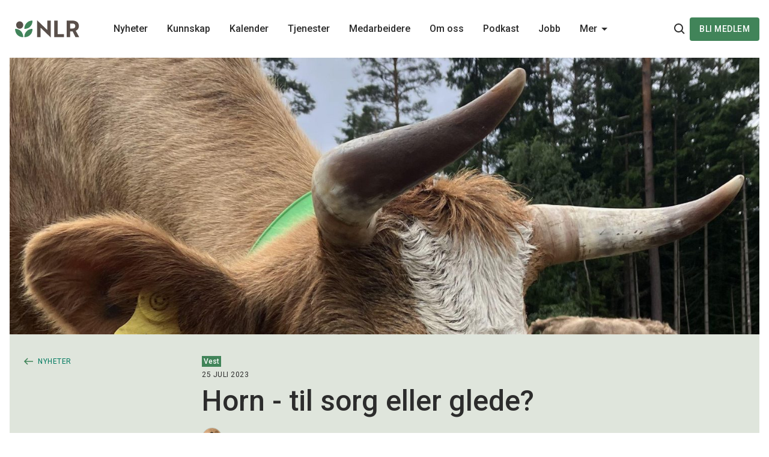

--- FILE ---
content_type: text/html; charset=UTF-8
request_url: https://www.nlr.no/nyhetsarkiv/vest/2023/horn-til-sorg-eller-glede
body_size: 10071
content:

    
      


    
<!doctype html>
<html class="no-js" lang="no">
  
<head>
  <meta charset="utf-8">
  <meta http-equiv="X-UA-Compatible" content="IE=edge">

  <meta name="viewport" content="width=device-width, initial-scale=1, shrink-to-fit=no">

        <link rel="apple-touch-icon" sizes="180x180" href="/assets/favicon/apple-touch-icon.png">
    <link rel="icon" type="image/png" sizes="32x32" href="/assets/favicon/favicon-32x32.png">
    <link rel="icon" type="image/png" sizes="16x16" href="/assets/favicon/favicon-16x16.png">
    <link rel="manifest" href="/assets/favicon/site.webmanifest">
    <link rel="mask-icon" href="/assets/favicon/safari-pinned-tab.svg" color="#418459">
    <meta name="msapplication-TileColor" content="#418459">
    <meta name="msapplication-config" content="/assets/favicon/browserconfig.xml">
    <meta name="theme-color" content="#ffffff">

  <meta name="apple-mobile-web-app-title" content="Norsk Landbruksrådgiving">
  <meta name="apple-mobile-web-app-capable" content="yes">
  <meta name="mobile-web-app-capable" content="yes">

    
  
  <script>
    document.documentElement.className = document.documentElement.className.replace('no-js','js');
  </script>

    <script>
    (function () {
      const redirectUrl = getCookie('redirectUrl');
      const isExternalRedirect = document.referrer.indexOf(location.hostname) < 0;

      if (isExternalRedirect && redirectUrl) {
        window.location.href = redirectUrl;
        removeCookie('redirectUrl');
      }

      addEventListener('DOMContentLoaded', function () {
        const loginLinks = Array.from(document.querySelectorAll('a[href$="sso/login/request"]'));

        loginLinks.forEach(function(link) {
          link.addEventListener('click', function () {
            setCookie('redirectUrl', location.href, 1);
          });
        })
      });

      function getCookie(cookieName) {
        for (let cookie of document.cookie.split(';')) {
          if (cookieName.trim() === cookie.split('=')[0].trim()) {
            return cookie.split('=')[1].trim();
          }
        }
      }

      function setCookie(name, value, hours, path, domain) {
        let expires = "";

        if (hours) {
            let date = new Date();

            date.setTime(date.getTime() + (hours*60*60*1000));
            expires = "; expires=" + date.toUTCString();
        }

        value = value ? value : '';
        path = path ? path : '/'
        domain = domain ? ('; domain=' + domain) : '';
        document.cookie = name + "=" + value  + expires + domain + "; path=" + path;
      }

      function removeCookie (cookieName) {
        setCookie(cookieName, '', -1);
      }
    })();
  </script>
<title>Horn - til sorg eller glede? | Norsk Landbruksrådgiving</title>
<script>dataLayer = [];
(function(w,d,s,l,i){w[l]=w[l]||[];w[l].push({'gtm.start':
new Date().getTime(),event:'gtm.js'});var f=d.getElementsByTagName(s)[0],
j=d.createElement(s),dl=l!='dataLayer'?'&l='+l:'';j.async=true;j.src=
'https://www.googletagmanager.com/gtm.js?id='+i+dl;f.parentNode.insertBefore(j,f);
})(window,document,'script','dataLayer','GTM-KK4N728');
</script><meta name="generator" content="SEOmatic">
<meta name="description" content="Horna på storfe kan gjera dyra vakre og staselege, for nokre rasar er dei ein del av særpreget.">
<meta name="referrer" content="no-referrer-when-downgrade">
<meta name="robots" content="all">
<meta content="nb" property="og:locale">
<meta content="Norsk Landbruksrådgiving" property="og:site_name">
<meta content="website" property="og:type">
<meta content="https://www.nlr.no/nyhetsarkiv/vest/2023/horn-til-sorg-eller-glede" property="og:url">
<meta content="Horn - til sorg eller glede?" property="og:title">
<meta content="Horna på storfe kan gjera dyra vakre og staselege, for nokre rasar er dei ein del av særpreget." property="og:description">
<meta content="https://www.nlr.no/media/news/vest/2023/_1200x630_crop_center-center_82_none_ns/BLH-Horn.jpeg?mtime=1690269650" property="og:image">
<meta content="1200" property="og:image:width">
<meta content="630" property="og:image:height">
<meta name="twitter:card" content="summary_large_image">
<meta name="twitter:creator" content="@">
<meta name="twitter:title" content="Horn - til sorg eller glede?">
<meta name="twitter:description" content="Horna på storfe kan gjera dyra vakre og staselege, for nokre rasar er dei ein del av særpreget.">
<meta name="twitter:image" content="https://www.nlr.no/media/news/vest/2023/_800x418_crop_center-center_82_none_ns/BLH-Horn.jpeg?mtime=1690269650">
<meta name="twitter:image:width" content="800">
<meta name="twitter:image:height" content="418">
<link href="https://www.nlr.no/nyhetsarkiv/vest/2023/horn-til-sorg-eller-glede" rel="canonical">
<link href="https://www.nlr.no/" rel="home">
<link type="text/plain" href="https://www.nlr.no/humans.txt" rel="author">
<link href="https://fonts.googleapis.com/css?family=Roboto:400,500&amp;display=swap" rel="stylesheet">
<link href="/static/css/index.css?v=1756907294" rel="stylesheet"></head>

  
  <body  class="layout-narrow site-default page-news"><noscript><iframe src="https://www.googletagmanager.com/ns.html?id=GTM-KK4N728"
height="0" width="0" style="display:none;visibility:hidden"></iframe></noscript>

    <a href="#mainContent" class="o-skip-link">Til hovedinnhold</a>

    <div class="layout">
      



<header class="p-header">
  <div class="p-header__main">
    <div class="o-grid-container">
      <div class="p-header__container">
        <figure class="p-header__logo">
          <a href="/">
                          <img class="p-header__logo-img" src="/assets/logo/header.svg?1" title="Norsk Landbruksrådgivning Logo" alt="NLR Header logo">
                      </a>
        </figure>

        <nav class="p-header__nav p-header__nav--align-left" aria-label="Main navigation">
                      <ul class="p-menu list-reset" data-component="menu">
                              <li class="p-menu__item" data-element="menu-item">
          <a class="p-menu__link" href="https://www.nlr.no/nyhetsarkiv" aria-label="Main navigation - Nyheter..."
              title="Nyheter">Nyheter</a>
        </li>
                                        <li class="p-menu__item" data-element="menu-item">
          <a class="p-menu__link" href="https://www.nlr.no/kunnskap" aria-label="Main navigation - Kunnskap..."
              title="Kunnskap">Kunnskap</a>
        </li>
                                        <li class="p-menu__item" data-element="menu-item">
          <a class="p-menu__link" href="https://www.nlr.no/kalender" aria-label="Main navigation - Kalender..."
              title="Kalender">Kalender</a>
        </li>
                                        <li class="p-menu__item" data-element="menu-item">
          <a class="p-menu__link" href="https://www.nlr.no/vare-tjenester" aria-label="Main navigation - Tjenester..."
              title="Tjenester">Tjenester</a>
        </li>
                                        <li class="p-menu__item" data-element="menu-item">
          <a class="p-menu__link" href="https://www.nlr.no/medarbeidere" aria-label="Main navigation - Medarbeidere..."
              title="Medarbeidere">Medarbeidere</a>
        </li>
                                        <li class="p-menu__item" data-element="menu-item">
          <a class="p-menu__link" href="https://www.nlr.no/om-oss" aria-label="Main navigation - Om oss..."
              title="Om oss">Om oss</a>
        </li>
                                        <li class="p-menu__item" data-element="menu-item">
          <a class="p-menu__link" href="https://www.nlr.no/podkast" aria-label="Main navigation - Podkast..."
              title="Podkast">Podkast</a>
        </li>
                                        <li class="p-menu__item" data-element="menu-item">
          <a class="p-menu__link" href="https://www.nlr.no/jobb" aria-label="Main navigation - Jobb..."
              title="Jobb">Jobb</a>
        </li>
                                        <li class="p-menu__item" data-element="menu-item">
          <a class="p-menu__link" href="https://www.nlr.no/kurs" aria-label="Main navigation - Kurs..."
              title="Kurs">Kurs</a>
        </li>
                                        <li class="p-menu__item" data-element="menu-item">
          <a class="p-menu__link" href="https://www.nlr.no/plantevern" aria-label="Main navigation - Plantevern..."
              title="Plantevern">Plantevern</a>
        </li>
                                        <li class="p-menu__item" data-element="menu-item">
          <a class="p-menu__link" href="https://www.nlr.no/magasinet" aria-label="Main navigation - NLR-Magasinet..."
              title="NLR-Magasinet">NLR-Magasinet</a>
        </li>
            

  <li class="p-menu__item p-menu__item--rest u-hidden" data-element="menu-more">
    <span class="p-menu__link">
      <span>Mer</span>
      <span class="p-menu__angle"></span>
    </span>

    <ul class="p-menu__dropdown list-reset" data-element="menu-rest-items"></ul>
  </li>
</ul>
                  </nav>

        <div class="p-header__controls">
          <div class="top-search" data-component="topSearch">
  <form action="/search">
    <div class="top-search__view" aria-labelledby="topSearchButton" id="topSearchView">
      <button class="top-search__btn" id="topSearchButton" aria-expanded="false" aria-controls="topSearchView"
              type="submit" data-element="topSearchSubmit" aria-label="Søkeknapp...">
        <svg xmlns="http://www.w3.org/2000/svg" width="18" height="18" viewBox="0 0 18 18">
    <path fill="none" fill-rule="evenodd" stroke="#2c2c2c" stroke-width="2" d="M7.5 14c3.59 0 6.5-2.91 6.5-6.5S11.09 1 7.5 1 1 3.91 1 7.5 3.91 14 7.5 14zm9.5 3l-4.5-4.5"/>
</svg>

      </button>
      <div class="top-search__field">
        <input class="top-search__input" data-element="topSearchInput" name="q" aria-label="Søk" type="search"/>
      </div>
      <button class="top-search__btn top-search__btn--close" aria-label="Search close button"
              data-element="topSearchClose">
        <svg xmlns="http://www.w3.org/2000/svg" width="14" height="14" viewBox="0 0 14 14">
    <g fill="none" fill-rule="evenodd">
        <path d="M0 0L24 0 24 24 0 24z" transform="translate(-5 -5)"/>
        <path fill="#646464" fill-rule="nonzero" d="M19 6.41L17.59 5 12 10.59 6.41 5 5 6.41 10.59 12 5 17.59 6.41 19 12 13.41 17.59 19 19 17.59 13.41 12z" transform="translate(-5 -5)"/>
    </g>
</svg>

      </button>
    </div>
  </form>
</div>
          <button
            id="mobileMenuButton"
            class="p-header__hamburger"
            aria-controls="mobileMenu"
            data-button="hamburgerBtn" aria-haspopup="true" aria-expanded="false" type="button"
          >
            <svg xmlns="http://www.w3.org/2000/svg" version="1.1"  width="16" height="14" viewBox="0 0 16 14">
    <path fill-rule="evenodd" fill="#2c2c2c" d="M16 12v2H0v-2h16zm0-6v2H0V6h16zm0-6v2H0V0h16z"/>
</svg>

          </button>

                                              
                          <a class="p-header__login btn btn--attract btn--small" href="https://www.nlr.no/blimedlem" title="Bli medlem">
                Bli medlem
              </a>
                              </div>
      </div>
    </div>
  </div>

  
<div id="mobileMenu" aria-labelledby="mobileMenuButton" class="mobile-menu" data-component="mobileMenu" aria-hidden="true">
  <div class="mobile-menu__header">
    <button class="mobile-menu__btn mobile-menu__back" data-element="backToMenu">
      <svg xmlns="http://www.w3.org/2000/svg" width="18" height="16" viewBox="0 0 18 16">
    <path fill="none" fill-rule="evenodd" stroke="#418459" stroke-width="2" d="M18 8H2m6 7L2 8l6-7"/>
</svg>

    </button>

    <button class="mobile-menu__btn mobile-menu__close" data-element="closeMenuBtn">
      <svg xmlns="http://www.w3.org/2000/svg" width="14" height="14" viewBox="0 0 14 14">
  <g fill="none" fill-rule="evenodd">
    <path d="M0 0L24 0 24 24 0 24z" transform="translate(-5 -5)"/>
    <path 
      fill-rule="nonzero" 
      d="M19 6.41L17.59 5 12 10.59 6.41 5 5 6.41 10.59 12 5 17.59 6.41 19 12 13.41 17.59 19 19 17.59 13.41 12z"
      transform="translate(-5 -5)"
    />
  </g>
</svg>
    </button>
  </div>

  <div class="mobile-menu__content">
    <nav class="mobile-menu__nav" aria-label="Main navigation">
      <ul class="mobile-menu__list list-reset">
                                                        <li class="mobile-menu__item">
                <a href="https://www.nlr.no/nyhetsarkiv" title="Nyheter"
                   class="mobile-menu__link">Nyheter</a>
              </li>
                                                                              <li class="mobile-menu__item">
                <a href="https://www.nlr.no/kunnskap" title="Kunnskap"
                   class="mobile-menu__link">Kunnskap</a>
              </li>
                                                                              <li class="mobile-menu__item">
                <a href="https://www.nlr.no/kalender" title="Kalender"
                   class="mobile-menu__link">Kalender</a>
              </li>
                                                                              <li class="mobile-menu__item">
                <a href="https://www.nlr.no/vare-tjenester" title="Tjenester"
                   class="mobile-menu__link">Tjenester</a>
              </li>
                                                                              <li class="mobile-menu__item">
                <a href="https://www.nlr.no/medarbeidere" title="Medarbeidere"
                   class="mobile-menu__link">Medarbeidere</a>
              </li>
                                                                              <li class="mobile-menu__item">
                <a href="https://www.nlr.no/om-oss" title="Om oss"
                   class="mobile-menu__link">Om oss</a>
              </li>
                                                                              <li class="mobile-menu__item">
                <a href="https://www.nlr.no/podkast" title="Podkast"
                   class="mobile-menu__link">Podkast</a>
              </li>
                                                                              <li class="mobile-menu__item">
                <a href="https://www.nlr.no/jobb" title="Jobb"
                   class="mobile-menu__link">Jobb</a>
              </li>
                                                                              <li class="mobile-menu__item">
                <a href="https://www.nlr.no/kurs" title="Kurs"
                   class="mobile-menu__link">Kurs</a>
              </li>
                                                                              <li class="mobile-menu__item">
                <a href="https://www.nlr.no/plantevern" title="Plantevern"
                   class="mobile-menu__link">Plantevern</a>
              </li>
                                                                              <li class="mobile-menu__item">
                <a href="https://www.nlr.no/magasinet" title="NLR-Magasinet"
                   class="mobile-menu__link">NLR-Magasinet</a>
              </li>
                              
                                      
                      <li class="mobile-menu__item">
              <a class="mobile-menu__link" href="https://www.nlr.no/blimedlem" title="Bli medlem">
                Bli medlem
              </a>
            </li>
                        </ul>
    </nav>
  </div>
</div>
</header>

        

        
          
      
  

<div  class="p-hero p-hero--article" role="banner">
      <div class="p-hero__container o-grid-container">
      <div  class="p-hero__img" title="BLH Horn" style="background-image: url(https://www.nlr.no/media/news/vest/2023/_1920x550_crop_center-center_82_none_ns/BLH-Horn.jpeg); background-position: 62.34% 33.97%;"></div>
    </div>
  
  <div class="p-hero__container o-grid-container">
    <div class="p-hero__body p-hero__body--bg">
      <div class="row gutter-sm-2">
        <div class="col-xs-12 col-sm-4 col-md-3">
          <div class="col-xs-12 col-sm-4 col-md-3">
              <a href="https://www.nlr.no/nyhetsarkiv" class="p-hero__prev">
    <span class="p-hero__prev-icon"><svg xmlns="http://www.w3.org/2000/svg" width="15" height="12" viewBox="0 0 15 12">
    <g fill="none" fill-rule="evenodd">
        <path d="M0 0H24V24H0z" transform="translate(-5 -6)"/>
        <path stroke="#418459" stroke-width="1.5" d="M5 12h14m-5-5l5 5-5 5" transform="translate(-5 -6)"/>
    </g>
</svg>
</span>
    <span class="p-hero__prev-text">Nyheter</span>
  </a>
          </div>
        </div>
        <div class="col-xs-12 col-md-6">
          <div class="p-hero__content">
                                      
                              <div class="p-hero__regions">
                                <div class="badge">Vest</div>
    
                </div>
                                      <div class="p-hero__meta">
                            
                  <time datetime="2023-07-25T07:15">25 juli 2023</time>

            </div>

                          <h1 class="p-hero__title ">Horn - til sorg eller glede?</h1>
            
            
                          <div class="p-hero__authors row gutter-sm-2">
                                  <div class="col-xs-6 col-sm-4 p-hero__authors-item">
                      
  <div class="p-person p-person--small">
    <div class="p-person__details">
      <figure class="p-person__object">
                
                          
                  <img class="p-person__image" src="https://www.nlr.no/media/userphotos/vest/_32x32_crop_top-center_100_none_ns/Britt-Lilly.jpg" alt="Britt Lilly">
              </figure>
      <div class="p-person__info">
                        <h2 class="p-person__fullname">Britt Lilly Hylland</h2>
      
          </div>
  </div>
  
  
    </div>
                  </div>
                              </div>
                      </div>
        </div>
      </div>
    </div>
  </div>
</div>

      <main id="mainContent" role="main">
        <div class="o-grid-container">
          <div class="row gutter-sm-2">
            <div class="col-xs-12 col-md-6 col-md-offset-3">
                    <article class="article" aria-label="Horn - til sorg eller glede?">
                
                
      
      
      
<section class="component c-fact-box component--out component--big bg-lightest"
         aria-label="Britt Lilly Hylland"
         data-component="factBox">
      <h2>Britt Lilly Hylland</h2>
        <div class="c-fact-box__description">
      På heimebane driv eg med mjølkeproduksjon på kyr, ammekyr og hesteoppdrett i tillegg til familieliv.
    </div>
  
  <div class="c-fact-box__body"
       id="factBoxBody_Britt_Lilly_Hylland"
       aria-labelledby="factBoxButton_Britt_Lilly_Hylland"
       data-element="factBoxBody"
       aria-hidden="true"><p><br /></p>
<p>Eg er tilsett som HMS-rådgjevar i NLR Vest med kontorplass på Voss. Tidlegare har eg jobba fleire år i Felleskjøpet, og før det utdanning på NMBU på Ås med spesialisering i husdyrfag.</p>
<p>Som HMS-rådgjevar vil eg hjelpa bonden med å ha fokus på tryggleiken på sin gard og fylgja opp dei som har HMS-avtale med NLR. Me kjem ikkje heilt utanom at landbruket er eit av dei yrka med flest skadar, og ofte kan små endringar gjera kvardagen tryggare og betre. Har du noko på hjarta om HMS? Då ser eg fram til å høyra frå deg!</p></div>

  <div>
        <button class="c-fact-box__btn"
            id="factBoxButton_Britt_Lilly_Hylland"
            aria-expanded="false"
            aria-controls="factBoxBody_Britt_Lilly_Hylland"
            data-element="factBoxBtn"
            data-more="Se mer"
            data-less="Se mindre"><span
          data-element="factBoxBtnText">Se mer</span>
      <svg class="c-fact-box__btn-icon" width="14" height="8" xmlns="http://www.w3.org/2000/svg" viewBox="0 0 14 8">
    <g fill="none" fill-rule="evenodd">
        <path d="M0 0H24V24H0z" transform="translate(-5 -8)"/>
        <path stroke="#418459" stroke-width="1" d="M6 9L12 15 18 9" transform="translate(-5 -8)"/>
    </g>
</svg>

    </button>
  </div>
</section>

      
                      
      
      
        <section class="component c-rich-text c-rich-text--first-last-childs-no-margin" aria-label="Rich text_1418345">
    <p><strong><strong>Horna på storfe kan gjera dyra vakre og staselege, for nokre rasar er dei ein del av særpreget. Samstundes kan horna dyr vere lunefulle og bruka dei på utspekulert vis mot flokkmedlemmer eller i verste fall folk. No nærmar det seg ein ny kalvingssesong for dei med haustkalving, og ei påminning om avhorning av kalv er aktuelt.</strong></strong><br /></p>
  </section>

      
                      
      
      
        <section class="component c-rich-text c-rich-text--first-last-childs-no-margin" aria-label="Rich text_1418346">
    <p>Avhorning må skje innan kalven er 6 veker gamal. Er du lei av å avhorna er oksar med kolla genetikk eit godt alternativ. Har kalven blitt eldre enn seks veker må du søkja Mattilsynet om dispensasjon for å få avhorna. </p>
<p>Frå eit HMS-perspektiv er avhorning til rett tid viktig å gjera.</p>
<ul><li>Horn er farlege dersom kyrne angrip eller blir aggressive mot folk</li><li>Horna kan setja seg fast i tre eller grinder ute på beite eller inne i fjøs</li><li>I flokken kan kyrne stikka andre dyr og gje stygge skadar, særskilt ved innslepp av nye dyr.</li><li>I alle situasjonar med flytting av dyr og handtering utgjer horna ein ekstra risiko. </li></ul><p>Ytst på hornet går det an å skru på hornkuler for å unngå at kyrne kan bruka spissen til å stikka med. </p>
<p>Frå 1. august 2024 vil ikkje Nortura ta imot storfe med lange horn til slakt. Årsaka til stopp i slakt av dyr med horn er av omsyn til sjåførane som skal lasta av og på dyr på bil, der dei har fått alvorlege skadar som følgje av horn. Fram til denne datoen vil dei med lange horn få eit trekk på 1000 kr på slakteoppgjeret. Fatland har ikkje skrive noko om det same, men opplyser i livdyrsalskrivet sitt at dei ikkje vil omsetta dyr med horn med mindre det er kjent for kjøpar. </p>
<p>Lange horn blir definert som at spissane på hornsettet er breiare enn bogen på dyret. Dyr med smalare horn enn bog er ikkje påverka.</p>
  </section>

      
                      
      
      
      
<section class="component c-fact-box component--out component--big bg-lightest"
         aria-label="Til dykk historieinteresserte:"
         data-component="factBox">
      <h2>Til dykk historieinteresserte:</h2>
        <div class="c-fact-box__description">
      I norrøn mytologi er kua Audhumbla det opphavelege dyret.
    </div>
  
  <div class="c-fact-box__body"
       id="factBoxBody_Til_dykk_historieinteresserte:"
       aria-labelledby="factBoxButton_Til_dykk_historieinteresserte:"
       data-element="factBoxBody"
       aria-hidden="true"><p>Namnet hennar er sett saman av -rikdom og -kolla/hornlaus. Skjelettfunn av storfe viser at når menneska byrja å halda kyr hadde dei store og lange horn, men etter kvart har horna blitt mindre. Særskilt nordover i Europa der kyrne blir haldne innandørs om vinteren har storfe korte horn og kolla dyr er vanleg. </p></div>

  <div>
        <button class="c-fact-box__btn"
            id="factBoxButton_Til_dykk_historieinteresserte:"
            aria-expanded="false"
            aria-controls="factBoxBody_Til_dykk_historieinteresserte:"
            data-element="factBoxBtn"
            data-more="Se mer"
            data-less="Se mindre"><span
          data-element="factBoxBtnText">Se mer</span>
      <svg class="c-fact-box__btn-icon" width="14" height="8" xmlns="http://www.w3.org/2000/svg" viewBox="0 0 14 8">
    <g fill="none" fill-rule="evenodd">
        <path d="M0 0H24V24H0z" transform="translate(-5 -8)"/>
        <path stroke="#418459" stroke-width="1" d="M6 9L12 15 18 9" transform="translate(-5 -8)"/>
    </g>
</svg>

    </button>
  </div>
</section>

      
                      
      
      
      
<section class="component c-media component--out" aria-label="Media_1419828">
                                                
      
      
        
      <figure  class="figure"><picture class="figure__picture"><source
                                srcset="https://www.nlr.no/media/news/vest/2023/_1376xAUTO_fit_center-center_82_none_ns/1419826/BLH-Horn.webp?c=20230725092050 1x, https://www.nlr.no/media/news/vest/2023/_2752xAUTO_fit_center-center_82_none_ns/1419826/BLH-Horn.webp?c=20230725092050 2x"
                media="(min-width: 75rem)"
            /><source
                                srcset="https://www.nlr.no/media/news/vest/2023/_1980xAUTO_fit_center-center_82_none_ns/1419826/BLH-Horn.webp?c=20230725092050 1x, https://www.nlr.no/media/news/vest/2023/_3960xAUTO_fit_center-center_82_none_ns/1419826/BLH-Horn.webp?c=20230725092050 2x"
                media="(min-width: 48rem) and (max-width: 75rem)"
            /><source
                                srcset="https://www.nlr.no/media/news/vest/2023/_1360xAUTO_fit_center-center_82_none_ns/1419826/BLH-Horn.webp?c=20230725092050 1x, https://www.nlr.no/media/news/vest/2023/_2720xAUTO_fit_center-center_82_none_ns/1419826/BLH-Horn.webp?c=20230725092050 2x"
                media="(max-width: 48rem)"
            /><img
              class="figure__image"
              src="https://www.nlr.no/media/news/vest/2023/_1376xAUTO_fit_center-center_82_none_ns/1419826/BLH-Horn.webp?c=20230725092050"
              alt="BLH Horn"
            /></picture></figure>  

      
  </section>

      
            

              <div class="component p-entry-author">
  <div class="row gutter-sm-2">
          <div class="col-xs-12 col-sm-6 p-entry-author__item">
        
  <div class="p-person">
    <div class="p-person__details">
      <figure class="p-person__object">
                
                          
                  <img class="p-person__image" src="https://www.nlr.no/media/userphotos/vest/_64x64_crop_top-center_100_none_ns/Britt-Lilly.jpg" alt="Britt Lilly">
              </figure>
      <div class="p-person__info">
                        <h3  class="p-person__fullname">Britt Lilly Hylland</h3 >
      
              <div class="p-person__role">
                      <div>Rådgjevar</div>
                  </div>

                  
                                
                  
        
                  <div class="p-person__region badge">Vest</div>
                  </div>
  </div>
              <address class="p-person__contacts">
      <div class="p-person__contacts__row">
        <a href="tel:+4799314756" class="p-person__contact">
          <svg class="p-person__contact-icon" width="10" height="16" xmlns="http://www.w3.org/2000/svg" viewBox="0 0 10 16">
    <path fill="#418459" d="M8.571.007L1.43 0C.643 0 0 .655 0 1.455v13.09C0 15.345.643 16 1.429 16H8.57C9.357 16 10 15.345 10 14.545V1.455c0-.8-.643-1.448-1.429-1.448zm0 13.084H1.43V2.909H8.57v10.182z"/>
</svg>
+4799314756
        </a>
        <a href="mailto:britt.lilly.hylland@nlr.no" class="p-person__contact">
          <svg class="p-person__contact-icon" width="16" height="12" xmlns="http://www.w3.org/2000/svg" viewBox="0 0 16 12">
    <path fill="#418459" d="M14.6 0H1.4C.63 0 .007.675.007 1.5L0 10.5c0 .825.63 1.5 1.4 1.5h13.2c.77 0 1.4-.675 1.4-1.5v-9c0-.825-.63-1.5-1.4-1.5zm0 3L8 6.75 1.4 3V1.5L8 5.25l6.6-3.75V3z"/>
</svg>

          britt.lilly.hylland@nlr.no</a>
      </div>

              <div
          class="p-person__contact p-person__contact--location">
          <svg class="p-person__contact-icon" width="12" height="14" viewBox="0 0 12 14" fill="none" xmlns="http://www.w3.org/2000/svg">
<path d="M12 5.93C12 2.657 9.31 0 6 0C2.69 0 0 2.658 0 5.93C0 8.893 2 11.583 6 14C10 11.584 12 8.894 12 5.93ZM3.75 5.6C3.75 4.445 4.763 3.5 6 3.5C7.238 3.5 8.25 4.445 8.25 5.6C8.25 6.755 7.249 7.7 6 7.7C4.763 7.7 3.75 6.755 3.75 5.6Z" fill="#418459"/>
</svg>

                              Voss, Magasinvegen 35, 5705, Voss
        </div>
          </address>
  
  
      <div class="p-person__link">
      <a class="btn btn--primary btn--small-extra" href="https://www.nlr.no/employee/vest/britt-lilly-hylland-britt-lilly-hylland-nlr-no">
        Se profil
      </a>
    </div>
    </div>
      </div>
      </div>
</div>
          </article>
              </div>
          </div>

                <section class="component p-featured-entries" aria-label="Featured entries - Flere nyheter...">
  

<div class="component__header">
      <h2>Flere nyheter</h2>
  
  
  </div>

  

  <div class="row gutter-sm-2">
          <div class="col-xs-12 col-sm-4 p-featured-entries__col">
        






<article class="p-entry-item " aria-label="Gravid i landbruket">
  <div class="p-entry-item__object">
    <a href="https://www.nlr.no/nyhetsarkiv/vest/2023/gravid-i-landbruket" title="Gravid i landbruket">
      
        
      <figure  class="figure"><picture class="figure__picture"><source
                                srcset="https://www.nlr.no/media/news/vest/2023/_405x228_crop_center-center_82_none_ns/Katrine-markdag.jpg?c=20230524100137 1x, https://www.nlr.no/media/news/vest/2023/_810x456_crop_center-center_82_none_ns/Katrine-markdag.jpg?c=20230524100137 2x"
                media="(min-width: 75rem)"
            /><source
                                srcset="https://www.nlr.no/media/news/vest/2023/_976x549_crop_center-center_82_none_ns/Katrine-markdag.jpg?c=20230524100137 1x, https://www.nlr.no/media/news/vest/2023/_1952x1098_crop_center-center_82_none_ns/Katrine-markdag.jpg?c=20230524100137 2x"
                media="(min-width: 48rem) and (max-width: 75rem)"
            /><source
                                srcset="https://www.nlr.no/media/news/vest/2023/_608x338_crop_center-center_82_none_ns/Katrine-markdag.jpg?c=20230524100137 1x, https://www.nlr.no/media/news/vest/2023/_1216x676_crop_center-center_82_none_ns/Katrine-markdag.jpg?c=20230524100137 2x"
                media="(max-width: 48rem)"
            /><img
              class="figure__image"
              src="https://www.nlr.no/media/news/vest/2023/_405x228_crop_center-center_82_none_ns/Katrine-markdag.jpg?c=20230524100137"
              alt="Katrine markdag"
            /></picture></figure>  
    </a>

      </div>

  <div class="p-entry-item__content">
    <div class="p-entry-item__meta">            <time datetime="2023-05-25T05:20">25 mai 2023</time>
           </div>
    <h3 class="p-entry-item__title">
      <a class="p-entry-item__link" href="https://www.nlr.no/nyhetsarkiv/vest/2023/gravid-i-landbruket" title="Gravid i landbruket">
        Gravid i landbruket
      </a>
    </h3>

    <div class="p-entry-item__excerpt">
      Er du bonde og gravid er det ekstra mykje å ta omsyn til. Dyra i fjøset må framleis ha stell, men det må du òg – både før og etter fødsel.
    </div>

                            <div class="p-entry-item__regions">
                          <div class="badge">Vest</div>
    
          </div>
                    </div>
</article>
      </div>
          <div class="col-xs-12 col-sm-4 p-featured-entries__col">
        






<article class="p-entry-item " aria-label="Kviger på frifot">
  <div class="p-entry-item__object">
    <a href="https://www.nlr.no/nyhetsarkiv/vest/2023/kviger-pa-frifot" title="Kviger på frifot">
      
        
      <figure  class="figure"><picture class="figure__picture"><source
                                srcset="https://www.nlr.no/media/news/vest/2023/_405x228_crop_center-center_82_none_ns/BLH-kviger-pa-frifot.jpg?c=20230130082724 1x, https://www.nlr.no/media/news/vest/2023/_810x456_crop_center-center_82_none_ns/BLH-kviger-pa-frifot.jpg?c=20230130082724 2x"
                media="(min-width: 75rem)"
            /><source
                                srcset="https://www.nlr.no/media/news/vest/2023/_976x549_crop_center-center_82_none_ns/BLH-kviger-pa-frifot.jpg?c=20230130082724 1x, https://www.nlr.no/media/news/vest/2023/_1952x1098_crop_center-center_82_none_ns/BLH-kviger-pa-frifot.jpg?c=20230130082724 2x"
                media="(min-width: 48rem) and (max-width: 75rem)"
            /><source
                                srcset="https://www.nlr.no/media/news/vest/2023/_608x338_crop_center-center_82_none_ns/BLH-kviger-pa-frifot.jpg?c=20230130082724 1x, https://www.nlr.no/media/news/vest/2023/_1216x676_crop_center-center_82_none_ns/BLH-kviger-pa-frifot.jpg?c=20230130082724 2x"
                media="(max-width: 48rem)"
            /><img
              class="figure__image"
              src="https://www.nlr.no/media/news/vest/2023/_405x228_crop_center-center_82_none_ns/BLH-kviger-pa-frifot.jpg?c=20230130082724"
              alt="BLH kviger pa frifot"
            /></picture></figure>  
    </a>

      </div>

  <div class="p-entry-item__content">
    <div class="p-entry-item__meta">            <time datetime="2023-01-26T07:24">26 januar 2023</time>
           </div>
    <h3 class="p-entry-item__title">
      <a class="p-entry-item__link" href="https://www.nlr.no/nyhetsarkiv/vest/2023/kviger-pa-frifot" title="Kviger på frifot">
        Kviger på frifot
      </a>
    </h3>

    <div class="p-entry-item__excerpt">
      Å sleppa dyr om våren treng ikkje lenger vera med livet som innsats.
    </div>

                            <div class="p-entry-item__regions">
                          <div class="badge">Vest</div>
    
          </div>
                    </div>
</article>
      </div>
          <div class="col-xs-12 col-sm-4 p-featured-entries__col">
        






<article class="p-entry-item " aria-label="Frukt og bær til lunsj - webinar før sesongen 2026">
  <div class="p-entry-item__object">
    <a href="https://www.nlr.no/nyhetsarkiv/ostlandet/2026/frukt-og-baer-til-lunsj-fagseminar-pa-nett-vinter-var-2026" title="Frukt og bær til lunsj - webinar før sesongen 2026">
      
        
      <figure  class="figure"><picture class="figure__picture"><source
                                srcset="https://www.nlr.no/media/news/ostlandet/2026/_405x228_crop_center-center_82_none_ns/2060483/Frukt-og-baer-til-lunsj_alt3_Hero.jpg?c=20260128131557 1x, https://www.nlr.no/media/news/ostlandet/2026/_810x456_crop_center-center_82_none_ns/2060483/Frukt-og-baer-til-lunsj_alt3_Hero.jpg?c=20260128131557 2x"
                media="(min-width: 75rem)"
            /><source
                                srcset="https://www.nlr.no/media/news/ostlandet/2026/_976x549_crop_center-center_82_none_ns/2060483/Frukt-og-baer-til-lunsj_alt3_Hero.jpg?c=20260128131557 1x, https://www.nlr.no/media/news/ostlandet/2026/_1952x1098_crop_center-center_82_none_ns/2060483/Frukt-og-baer-til-lunsj_alt3_Hero.jpg?c=20260128131557 2x"
                media="(min-width: 48rem) and (max-width: 75rem)"
            /><source
                                srcset="https://www.nlr.no/media/news/ostlandet/2026/_608x338_crop_center-center_82_none_ns/2060483/Frukt-og-baer-til-lunsj_alt3_Hero.jpg?c=20260128131557 1x, https://www.nlr.no/media/news/ostlandet/2026/_1216x676_crop_center-center_82_none_ns/2060483/Frukt-og-baer-til-lunsj_alt3_Hero.jpg?c=20260128131557 2x"
                media="(max-width: 48rem)"
            /><img
              class="figure__image"
              src="https://www.nlr.no/media/news/ostlandet/2026/_405x228_crop_center-center_82_none_ns/2060483/Frukt-og-baer-til-lunsj_alt3_Hero.jpg?c=20260128131557"
              alt="Frukt og baer til lunsj alt3 Hero"
            /></picture></figure>  
    </a>

      </div>

  <div class="p-entry-item__content">
    <div class="p-entry-item__meta">            <time datetime="2026-01-28T12:10">28 januar 2026</time>
           </div>
    <h3 class="p-entry-item__title">
      <a class="p-entry-item__link" href="https://www.nlr.no/nyhetsarkiv/ostlandet/2026/frukt-og-baer-til-lunsj-fagseminar-pa-nett-vinter-var-2026" title="Frukt og bær til lunsj - webinar før sesongen 2026">
        Frukt og bær til lunsj - webinar før sesongen 2026
      </a>
    </h3>

    <div class="p-entry-item__excerpt p-entry-item__excerpt--reduced">
      Fagrådgiverne i NLR deler sin kunnskap med deg gjennom fem lunsj-webinar, med første møte 11. februar
    </div>

                            <div class="p-entry-item__regions">
                          <div class="badge">Innlandet</div>
                <div class="badge">Østlandet</div>
                <div class="badge">Nord</div>
    
          </div>
                    </div>
</article>
      </div>
      </div>
</section>
          </div>
      </main>
    </div>

    
    

<footer class="p-footer">
  <div class="o-grid-container">
    <div class="row gutter-sm-2">
            
              <div class="col-xs-12 col-sm-3">
                    <figure class="p-footer__logo">
            <a href="/">
                                            <img src="/assets/logo/footer.svg?1" title="NLR Footer logo" alt="NLR Footer logo">
                          </a>
          </figure>
        </div>
      
      <div class="col-xs-12 col-sm-6">
                          <div class="p-footer__lead">
            <p><a href="https://www.nlr.no/bli-medlem">Se fordelene og bli medlem!</a><br /></p>
          </div>
              </div>
    </div>

    <div class="row gutter-sm-2">
      <div class="col-xs-12 col-md-9 col-md-offset-3">
        <div class="row gutter-sm-2">
          <div class="col-xs-12 col-sm-4">
            <div class="p-footer__nav">
              <h3 class="p-footer__nav-title">Kontakt</h3>
                                                                                    <ul class="p-footer-nav__list list-reset">
                <li class="p-footer__nav-item">Norsk Landbruksrådgiving SA<br>Osloveien 1, 1433 Ås</li>
                                  <li class="p-footer__nav-item"><a href="mailto:nlr@nlr.no">nlr@nlr.no</a></li>
                                                  <li class="p-footer__nav-item">
                    <a href="tel:Sentralbord: 99 12 40 00" class="p-footer__nav-phone">Sentralbord: 99 12 40 00</a
                  </li>
                                                  <li class="p-footer__nav-item">Org.nr. 931 892 126</li>
                              </ul>
            </div>
          </div>
                                <div class="col-xs-6 col-sm-4">
              <nav class="p-footer__nav" aria-label="Snarveier navigation...">
                <h3 class="p-footer__nav-title">Snarveier</h3>
                <ul class="p-footer__nav-list list-reset">
                                                                                                                            <li class="p-footer__nav-item">
                          <a href="https://www.nlr.no/nyhetsarkiv" title="Nyheter">Nyheter</a>
                        </li>
                                                                                                                                                    <li class="p-footer__nav-item">
                          <a href="https://www.nlr.no/" title="Fagartikler">Fagartikler</a>
                        </li>
                                                                                                                                                                                                                                                          <li class="p-footer__nav-item">
                          <a href="https://www.nlr.no/om-oss/presse" title="Presse">Presse</a>
                        </li>
                                                                                                      <li class="p-footer__nav-item">
                        <a href="https://www.nlr.no/sso/login/request"  target="_blank"
                           rel="noopener noreferrer"
                           title="Innlogging for ansatte">Innlogging for ansatte</a>
                      </li>
                                                                                                                              <li class="p-footer__nav-item">
                          <a href="https://www.nlr.no/personvern" title="Personvern">Personvern</a>
                        </li>
                                                                                                      <li class="p-footer__nav-item">
                        <a href="https://www.nlr.no/om-oss#Fakturainformasjon_NLR_SA"  target="_blank"
                           rel="noopener noreferrer"
                           title="Fakturainformasjon">Fakturainformasjon</a>
                      </li>
                                                                                                                              <li class="p-footer__nav-item">
                          <a href="https://www.nlr.no/prosjekter" title="Prosjekter">Prosjekter</a>
                        </li>
                                                                                                      <li class="p-footer__nav-item">
                        <a href="https://www.nlr.no/mentor"  target="_blank"
                           rel="noopener noreferrer"
                           title="Mentorordninga i landbruket">Mentorordninga i landbruket</a>
                      </li>
                                                                                <li class="p-footer__nav-item">
                        <a href="https://www.nlr.no/blimedlem/medlemskontingent"  target="_blank"
                           rel="noopener noreferrer"
                           title="Medlemskontingent og priser (oppgitt eks. mva)">Medlemskontingent og priser (oppgitt eks. mva)</a>
                      </li>
                                                      </ul>
              </nav>
            </div>
                      <div class="col-xs-6 col-sm-4">
              <nav class="p-footer__nav" aria-label="Følg oss navigation...">
                <h3 class="p-footer__nav-title">Følg oss</h3>
                <ul class="p-footer__nav-list list-reset">
                                                                              <li class="p-footer__nav-item">
                        <a href="https://www.facebook.com/landbruksraadgiving/"  target="_blank"
                           rel="noopener noreferrer"
                           title="Facebook">Facebook</a>
                      </li>
                                                                                <li class="p-footer__nav-item">
                        <a href="https://www.instagram.com/norsk_landbruksradgiving/"  target="_blank"
                           rel="noopener noreferrer"
                           title="Instagram">Instagram</a>
                      </li>
                                                                                <li class="p-footer__nav-item">
                        <a href="http://www.youtube.com/@norsklandbruksradgiving1355"  target="_blank"
                           rel="noopener noreferrer"
                           title="YouTube">YouTube</a>
                      </li>
                                                                                <li class="p-footer__nav-item">
                        <a href="https://www.linkedin.com/company/norsk-landbruksr%C3%A5dgiving-sa?trk=public_profile_topcard-current-company"  target="_blank"
                           rel="noopener noreferrer"
                           title="Linkedin">Linkedin</a>
                      </li>
                                                                                <li class="p-footer__nav-item">
                        <a href="https://www.nlr.no/podkast"  target="_blank"
                           rel="noopener noreferrer"
                           title="Podkast">Podkast</a>
                      </li>
                                                      </ul>
              </nav>
            </div>
                  </div>
      </div>
    </div>
    <div class="row gutter-sm-2">
      <div class="col-xs-12">
                  <small
              class="p-footer__copyright">© 2026 Norsk Landbruksrådgiving</small>
              </div>
    </div>
  </div>
</footer>
    <div class="modal micromodal-slide" id="modal" aria-hidden="true" aria-label="Modal dialog...">
  <div class="modal__overlay" tabindex="-1" data-micromodal-close>
    <div class="modal__container" role="dialog" aria-modal="true">
      <button class="modal__close" aria-label="Modal close button..." data-micromodal-close></button>
      <div class="modal__content-wrapper"></div>
    </div>
  </div>
</div>
    
  <script type="application/ld+json">{"@context":"http://schema.org","@graph":[{"@type":"CreativeWork","author":{"@id":"https://nlr.no#identity"},"copyrightHolder":{"@id":"https://nlr.no#identity"},"copyrightYear":"2023","creator":{"@id":"https://nlr.no#creator"},"dateModified":"2023-08-10T08:54:05+02:00","datePublished":"2023-07-25T09:15:00+02:00","description":"Horna på storfe kan gjera dyra vakre og staselege, for nokre rasar er dei ein del av særpreget.","headline":"Horn - til sorg eller glede?","image":{"@type":"ImageObject","url":"https://www.nlr.no/media/news/vest/2023/_1200x630_crop_center-center_82_none_ns/BLH-Horn.jpeg?mtime=1690269650"},"inLanguage":"nb","mainEntityOfPage":"https://www.nlr.no/nyhetsarkiv/vest/2023/horn-til-sorg-eller-glede","name":"Horn - til sorg eller glede?","publisher":{"@id":"https://nlr.no#creator"},"url":"https://www.nlr.no/nyhetsarkiv/vest/2023/horn-til-sorg-eller-glede"},{"@id":"https://nlr.no#identity","@type":"Organization","address":{"@type":"PostalAddress","addressCountry":"NO","addressLocality":"Ås","postalCode":"1433","streetAddress":"Osloveien 1"},"alternateName":"NLR","description":"Norsk Landbruksrådgiving SA (NLR) er et landsdekkende samvirkeforetak med over 370 medarbeidere. Foretaket er medlemseid og har rundt 24.000 medlemmer. Organisasjonen har 6 regionavdelinger. NLR er bindeledd mellom forskning og landbruket, og innhenter, utvikler og samordner kunnskap som rådgiverne formidler til næringsutøvere i landbruket. \r\n\r\nLokale forsøk er viktig for å utvikle og etterprøve kunnskap. Årlig utføres nærmere 700 feltforsøk hos medlemmene. Forsøkene danner godt grunnlag for å dele kunnskap direkte ved forsøksrutene, på markdager, på møter og gjennom fagartikler. \r\n\r\nNLR har ansvar for utvikling av felles rådgivingstilbud med god hjelp fra mange dyktige rådgivere i hele landet. Alle rådgivingstilbudene er basert på god faglig kompetanse hos rådgiver, samt o","email":"nlr@nlr.no","image":{"@type":"ImageObject","height":"3240","url":"https://www.nlr.no/media/news/NLR-SA/NLR-logo-symbol.png","width":"4500"},"logo":{"@type":"ImageObject","height":"60","url":"https://www.nlr.no/media/news/NLR-SA/_600x60_fit_center-center_82_none_ns/NLR-logo-symbol.png?mtime=1706691066","width":"83"},"name":"Norsk Landbruksrådgiving SA","telephone":"99 12 40 00","url":"https://nlr.no"},{"@id":"#creator","@type":"Organization"},{"@type":"BreadcrumbList","description":"Breadcrumbs list","itemListElement":[{"@type":"ListItem","item":"https://www.nlr.no/","name":"Homepage","position":1},{"@type":"ListItem","item":"https://www.nlr.no/nyhetsarkiv/vest/2023/horn-til-sorg-eller-glede","name":"Horn - til sorg eller glede?","position":2}],"name":"Breadcrumbs"}]}</script><script src="/static/js/index.js?v=1741797588"></script></body>
</html>
  

--- FILE ---
content_type: image/svg+xml
request_url: https://www.nlr.no/assets/logo/header.svg?1
body_size: 1263
content:
<?xml version="1.0" encoding="UTF-8"?><svg id="Layer_1" xmlns="http://www.w3.org/2000/svg" viewBox="0 0 500 160"><defs><style>.cls-1{fill:#594f4a;}.cls-1,.cls-2{stroke-width:0px;}.cls-2{fill:#41845a;}</style></defs><path class="cls-2" d="m36.69,80.07c3.54-.14,22.1-.53,37.55,14.38,16.6,16.02,16.69,37.21,16.65,40.59-2.83.16-26.09,1.1-42.06-18.21-12.46-15.07-12.29-32.55-12.14-36.75Z"/><ellipse class="cls-1" cx="67.11" cy="54.72" rx="23.82" ry="24.79"/><path class="cls-2" d="m152.22,80.01c-3.54-.14-22.1-.53-37.55,14.38-16.6,16.02-16.69,37.21-16.65,40.59,2.83.16,26.09,1.1,42.06-18.21,12.46-15.07,12.29-32.55,12.14-36.75Z"/><path class="cls-2" d="m152.22,25.05c-3.54-.14-22.1-.53-37.55,14.38-16.6,16.02-16.69,37.21-16.65,40.59,2.83.16,26.09,1.1,42.06-18.21,12.46-15.07,12.29-32.55,12.14-36.75Z"/><path class="cls-1" d="m273.45,136.66l-60.32-57.88-7.18-6.26v62.46h-23.06V23.34h.92l60.17,57.88,7.03,6.26V25.02h23.21v111.64h-.76Z"/><path class="cls-1" d="m296.56,134.98V25.02h23.52v90.26h42.3v19.7h-65.82Z"/><path class="cls-1" d="m418.75,25.02c25.5,0,42.46,12.68,42.46,36.19,0,16.04-9.01,26.57-20.92,31.31l23.06,42.46h-24.89l-19.4-38.48h-15.88v38.48h-23.06V25.02h38.64Zm-15.58,19.7v32.83h16.8c10.39,0,17.56-5.19,17.56-16.34s-7.48-16.49-18.17-16.49h-16.19Z"/></svg>

--- FILE ---
content_type: image/svg+xml
request_url: https://www.nlr.no/assets/logo/footer.svg?1
body_size: 1324
content:
<?xml version="1.0" encoding="UTF-8"?>
<svg id="Layer_1" data-name="Layer 1" xmlns="http://www.w3.org/2000/svg" viewBox="0 0 426.69 113.32">
  <defs>
    <style>
      .cls-1 {
        fill: #fff;
        stroke-width: 0px;
      }
    </style>
  </defs>
  <path class="cls-1" d="M.03,56.72c3.54-.14,22.1-.53,37.55,14.38,16.6,16.02,16.69,37.21,16.65,40.59-2.83.16-26.09,1.1-42.06-18.21C-.29,78.41-.12,60.92.03,56.72Z"/>
  <ellipse class="cls-1" cx="30.46" cy="31.38" rx="23.82" ry="24.79"/>
  <path class="cls-1" d="M115.57,56.67c-3.54-.14-22.1-.53-37.55,14.38-16.6,16.02-16.69,37.21-16.65,40.59,2.83.16,26.09,1.1,42.06-18.21,12.46-15.07,12.29-32.55,12.14-36.75Z"/>
  <path class="cls-1" d="M115.57,1.7c-3.54-.14-22.1-.53-37.55,14.38-16.6,16.02-16.69,37.21-16.65,40.59,2.83.16,26.09,1.1,42.06-18.21,12.46-15.07,12.29-32.55,12.14-36.75Z"/>
  <g>
    <path class="cls-1" d="M236.8,113.32l-60.32-57.88-7.18-6.26v62.46h-23.06V0h.92l60.17,57.88,7.03,6.26V1.68h23.21v111.64h-.76Z"/>
    <path class="cls-1" d="M259.91,111.64V1.68h23.52v90.26h42.3v19.7h-65.82Z"/>
    <path class="cls-1" d="M382.1,1.68c25.5,0,42.46,12.68,42.46,36.19,0,16.04-9.01,26.57-20.92,31.31l23.06,42.46h-24.89l-19.4-38.48h-15.88v38.48h-23.06V1.68h38.64ZM366.52,21.38v32.83h16.8c10.39,0,17.56-5.19,17.56-16.34s-7.48-16.49-18.17-16.49h-16.19Z"/>
  </g>
</svg>

--- FILE ---
content_type: text/javascript
request_url: https://www.nlr.no/static/js/index.js?v=1741797588
body_size: 17077
content:
/*! For license information please see index.js.LICENSE.txt */
(()=>{var t,e,n={457:(t,e)=>{"use strict";Object.defineProperty(e,"__esModule",{value:!0}),e.default=function(t){function e(){document.removeEventListener("DOMContentLoaded",e,!1),window.removeEventListener("load",e,!1),t()}"complete"===document.readyState?setTimeout(t):(document.addEventListener("DOMContentLoaded",e,!1),window.addEventListener("load",e,!1))},t.exports=e.default},800:()=>{var t="aria-expanded",e="aria-hidden",n="is-opened",r='[data-component="factBox"]';Array.from(document.querySelectorAll(r)).forEach((function(o){var i=o.querySelector('[data-element="factBoxBtn"]'),a=function(r){r.btn.setAttribute(t,!0),r.box.classList.add(n),r.btnText.textContent=i.dataset.less,r.body.setAttribute(e,!1)},s=function(r){r.btn.setAttribute(t,!1),r.box.classList.remove(n),r.btnText.textContent=i.dataset.more,r.body.setAttribute(e,!0)};i.addEventListener("click",(function(){return function(t){var e={btn:t,btnText:t.querySelector('[data-element="factBoxBtnText"]'),body:t.closest(r).querySelector('[data-element="factBoxBody"]'),box:t.closest(r)};e.box.matches(".".concat(n))?s(e):a(e)}(i)}))}))},624:()=>{var t=setInterval((function(){void 0!==window.Swiper&&(!function(){for(var t=Array.from(document.querySelectorAll(".swiper-container")),e=0;e<t.length;e++){var n=t[e].id;new Swiper("#"+n,{speed:400,spaceBetween:100,threshold:5,autoHeight:!0,navigation:{nextEl:".swiper-button-next",prevEl:".swiper-button-prev"}})}}(),clearInterval(t))}),200)},219:()=>{!function(){var t="u-hidden",e=document.querySelector('[data-component="menu"]');if(e){var n=e.querySelector('[data-element="menu-more"]'),r=e.querySelector('[data-element="menu-rest-items"]'),o=e.querySelectorAll('[data-element="menu-item"]'),i=function(){e.prepend(n),function(t){for(;t.firstChild;)t.removeChild(t.firstChild)}(r);var i=Array.from(o);i.forEach((function(e){return e.classList.remove(t)}));var a=function(t){for(var e=null,n=0;n<t.length;n++){var r=t[n];if(0===n&&(e=r.offsetTop),r.offsetTop>e)return n}return null}(o);"number"==typeof a&&(i.splice(a,o.length-1).forEach((function(e){var n=e.cloneNode(!0);n.className=".p-menu__dropdown-item",n.getElementsByTagName("a")[0].className="p-menu__dropdown-link",r.appendChild(n),e.classList.add(t)})),n.classList.remove(t));null===a&&n.classList.add(t),e.append(n)};i(),window.addEventListener("resize",(function(){return setTimeout(i,10)})),window.addEventListener("load",i)}}()},211:()=>{var t="aria-hidden",e="aria-expanded",n=document.querySelector('[data-button="hamburgerBtn"]'),r=document.querySelector('[data-component="mobileMenu"]');if(r){var o=r.querySelector('[data-element="closeMenuBtn"]');n.addEventListener("click",(function(){r.setAttribute(t,!1),n.setAttribute(e,!0)})),o.addEventListener("click",(function(){r.setAttribute(t,!0),n.setAttribute(e,!1),r.classList.remove("is-menu-regions-opened")}))}},731:()=>{var t='[data-component="topSearch"]',e="is-search-opened",n="aria-expanded",r=document.querySelector(t);if(r){var o=r.querySelector("form"),i=r.querySelector('[data-element="topSearchInput"]'),a=r.querySelector('[data-element="topSearchSubmit"]'),s=r.querySelector('[data-element="topSearchClose"]'),c=!1,l=function(){document.body.classList.remove(e),a.setAttribute(n,!1),c=!1};a.addEventListener("click",(function(r){c&&i.value?o.submit():c&&!i.value?(l(),r.preventDefault()):(document.body.classList.add(e),i.focus(),c=!0,a.setAttribute(n,!0),document.body.addEventListener("click",(function e(n){n.target.closest(t)||(document.removeEventListener("click",e),l())})),r.preventDefault())})),s.addEventListener("click",(function(t){t.preventDefault(),l()}))}},742:()=>{window.initCategoriesGroup=function(){var t;(t=document.querySelector('[data-form="categories"]'))&&t.addEventListener("submit",(function(t){t.preventDefault();var e=t.target,n=e.querySelector('[data-element="formCategoriesSubmit"]').dataset.value,r=Array.from(e.querySelectorAll('input[type="checkbox"]:checked')),o=r.map((function(t){return t.nextElementSibling.textContent})),i=r.map((function(t){return t.value})),a=document.querySelector('[data-element="tableHolder"]'),s=document.querySelector('[data-table-row-id="'.concat(n,'"]')),c="categories?fileId=".concat(n,"&identifiers=").concat(i);s.querySelector('[data-table="categories"]').textContent=o.length?o.join(", "):"—",s.querySelector("[data-modal]").dataset.modal=c,e.closest("[data-micromodal-close]").click(),a.classList.add("is-loading"),fetch("/actions/nlr/my-documents/categories",{method:"POST",headers:{"Content-Type":"application/x-www-form-urlencoded"},body:"categories[]=".concat(i,"&fileId=").concat(n,"&").concat(window.csrfTokenName,"=").concat(window.csrfTokenValue)}).then((function(t){t.ok&&a.classList.remove("is-loading")})).catch((function(t){console.log(t)}))}))}},668:()=>{function t(e){return t="function"==typeof Symbol&&"symbol"==typeof Symbol.iterator?function(t){return typeof t}:function(t){return t&&"function"==typeof Symbol&&t.constructor===Symbol&&t!==Symbol.prototype?"symbol":typeof t},t(e)}function e(t,e){for(var r=0;r<e.length;r++){var o=e[r];o.enumerable=o.enumerable||!1,o.configurable=!0,"value"in o&&(o.writable=!0),Object.defineProperty(t,n(o.key),o)}}function n(e){var n=function(e,n){if("object"!=t(e)||!e)return e;var r=e[Symbol.toPrimitive];if(void 0!==r){var o=r.call(e,n||"default");if("object"!=t(o))return o;throw new TypeError("@@toPrimitive must return a primitive value.")}return("string"===n?String:Number)(e)}(e,"string");return"symbol"==t(n)?n:n+""}var r="is-opened",o="aria-expanded",i='[data-component="documentEditDropdown"]',a='[data-element="documentEditDropdownCta"]',s='[data-element="tableHolder"]',c=function(){return t=function t(e){var n=this;!function(t,e){if(!(t instanceof e))throw new TypeError("Cannot call a class as a function")}(this,t),this.component=e,this.btn=this.component.querySelector('[data-element="documentEditDropdownBtn"]'),this.formDelete=this.component.querySelector('[data-form="delete"]'),this.btn.addEventListener("click",(function(){return n.toggle(n.btn)})),this.formDelete.addEventListener("submit",this.deleteFile.bind(this))},n=[{key:"deleteFile",value:function(t){t.preventDefault();var e=t.target,n=e.querySelector(a).dataset.fileId;e.closest(s).classList.add("is-loading"),fetch("/actions/nlr/my-documents/file",{method:"POST",headers:{"Content-Type":"application/x-www-form-urlencoded"},body:"action=delete&fileId=".concat(n,"&").concat(window.csrfTokenName,"=").concat(window.csrfTokenValue)}).then((function(t){t.ok&&(e.closest(s).classList.remove("is-loading"),e.closest("tbody").querySelectorAll("tr").length>1?e.closest("tr").remove():(e.closest("table").remove(),document.querySelector(s).innerHTML='\n            <h2 class="u-mv-xxs-1">Det er ingen filer lagret</h2>\n          '))})).catch((function(t){console.log(t)}))}},{key:"closeSiblings",value:function(t){Array.from(document.querySelectorAll(i)).forEach((function(e){t!==e&&e.classList.remove(r)}))}},{key:"close",value:function(){this.component.classList.remove(r),this.btn.setAttribute(o,!1)}},{key:"open",value:function(t,e){t.classList.add(r),e.setAttribute(o,!0),this.closeSiblings(t),document.body.addEventListener("click",(function n(i){i.target.closest('[data-component="documentEditDropdown"]')||(document.removeEventListener("click",n),t.classList.remove(r),e.setAttribute(o,!1))}))}},{key:"toggle",value:function(t){var e=this,n=t.parentNode,o=t.parentNode.querySelector('[data-element="documentEditDropdownMenu"]');n.matches(".".concat(r))?this.close():(this.open(n,t),o.addEventListener("click",(function(t){t.target.matches(a)&&e.close()})))}}],n&&e(t.prototype,n),c&&e(t,c),Object.defineProperty(t,"prototype",{writable:!1}),t;var t,n,c}();Array.from(document.querySelectorAll(i)).forEach((function(t){new c(t)}))},810:(t,e,n)=>{var r=document.getElementById("entry-filter-app");r&&Promise.all([n.e(404),n.e(188)]).then(n.bind(n,188)).then((function(t){new(0,t.default)(r)}))},468:()=>{function t(e){return t="function"==typeof Symbol&&"symbol"==typeof Symbol.iterator?function(t){return typeof t}:function(t){return t&&"function"==typeof Symbol&&t.constructor===Symbol&&t!==Symbol.prototype?"symbol":typeof t},t(e)}function e(t,e){for(var r=0;r<e.length;r++){var o=e[r];o.enumerable=o.enumerable||!1,o.configurable=!0,"value"in o&&(o.writable=!0),Object.defineProperty(t,n(o.key),o)}}function n(e){var n=function(e,n){if("object"!=t(e)||!e)return e;var r=e[Symbol.toPrimitive];if(void 0!==r){var o=r.call(e,n||"default");if("object"!=t(o))return o;throw new TypeError("@@toPrimitive must return a primitive value.")}return("string"===n?String:Number)(e)}(e,"string");return"symbol"==t(n)?n:n+""}var r='[data-element="featuredServiceContent"]',o="is-opened",i="aria-expanded",a="aria-hidden";new(function(){return t=function t(e){var n=this;!function(t,e){if(!(t instanceof e))throw new TypeError("Cannot call a class as a function")}(this,t),this.services=document.querySelector(e),this.services&&(this.btns=Array.from(this.services.querySelectorAll('[data-element="featuredServiceBtn"]')),this.btns.forEach((function(t){t.addEventListener("click",(function(){return n.toggleServiceItem(t)}))})))},(n=[{key:"closeSiblings",value:function(t){this.btns.forEach((function(e){var n=e.parentNode;t.item!==n&&(e.setAttribute(i,!1),n.classList.remove(o),n.style.marginBottom=0,n.querySelector(r).setAttribute(a,!0))}))}},{key:"closeServiceItem",value:function(t){t.item.classList.remove(o),t.button.setAttribute(i,!1),t.content.setAttribute(a,!0),t.item.style.marginBottom=0}},{key:"openServiceItem",value:function(t){t.item.classList.add(o),t.button.setAttribute(i,!0),t.content.setAttribute(a,!1),t.item.style.marginBottom=t.content.scrollHeight+"px",this.closeSiblings(t)}},{key:"toggleServiceItem",value:function(t){var e=t.parentNode,n=e.querySelector(r),i={button:t,item:e,content:n};e.matches(".".concat(o))?this.closeServiceItem(i):this.openServiceItem(i)}}])&&e(t.prototype,n),s&&e(t,s),Object.defineProperty(t,"prototype",{writable:!1}),t;var t,n,s}())('[data-component="featuredServices"]')},526:()=>{function t(e){return t="function"==typeof Symbol&&"symbol"==typeof Symbol.iterator?function(t){return typeof t}:function(t){return t&&"function"==typeof Symbol&&t.constructor===Symbol&&t!==Symbol.prototype?"symbol":typeof t},t(e)}function e(t,e){for(var r=0;r<e.length;r++){var o=e[r];o.enumerable=o.enumerable||!1,o.configurable=!0,"value"in o&&(o.writable=!0),Object.defineProperty(t,n(o.key),o)}}function n(e){var n=function(e,n){if("object"!=t(e)||!e)return e;var r=e[Symbol.toPrimitive];if(void 0!==r){var o=r.call(e,n||"default");if("object"!=t(o))return o;throw new TypeError("@@toPrimitive must return a primitive value.")}return("string"===n?String:Number)(e)}(e,"string");return"symbol"==t(n)?n:n+""}var r="is-opened",o=function(){return t=function t(e){var n=this;!function(t,e){if(!(t instanceof e))throw new TypeError("Cannot call a class as a function")}(this,t),this.isOpened=!1,this.container=e,this.togglerEl=this.container.querySelector(".p-field-hosts__heading"),this.togglerEl.addEventListener("click",(function(){return n.toggle()}))},(n=[{key:"open",value:function(){this.isOpened=!0,this.container.classList.add(r)}},{key:"close",value:function(){this.isOpened=!1,this.container.classList.remove(r)}},{key:"toggle",value:function(){this.isOpened?this.close():this.open()}}])&&e(t.prototype,n),o&&e(t,o),Object.defineProperty(t,"prototype",{writable:!1}),t;var t,n,o}();document.addEventListener("DOMContentLoaded",(function(){Array.from(document.querySelectorAll("".concat('[data-component="fieldHosts"]'))).forEach((function(t){return new o(t)}))}))},76:()=>{!function(){var t=document.querySelector('[data-component="fileUpload"]');if(t){var e=t.querySelector('[data-element="fileUploadInput"]'),n=document.querySelector("body");e.addEventListener("change",(function(){var t=new FormData;t.append("file",e.files[0]),t.append(window.csrfTokenName,window.csrfTokenValue),0===e.files.length?e.closest(".input").classList.add("has-error"):(n.classList.add("is-loading"),fetch("/actions/nlr/my-documents/file",{method:"POST",body:t}).then((function(t){t.ok&&(window.location.reload(),n.classList.remove("is-loading"))})).catch((function(t){console.log(t)})))}))}}()},586:function(t){t.exports=function(){"use strict";function t(t,e){for(var n=0;n<e.length;n++){var r=e[n];r.enumerable=r.enumerable||!1,r.configurable=!0,"value"in r&&(r.writable=!0),Object.defineProperty(t,r.key,r)}}function e(t){return function(t){if(Array.isArray(t))return n(t)}(t)||function(t){if("undefined"!=typeof Symbol&&Symbol.iterator in Object(t))return Array.from(t)}(t)||function(t,e){if(t){if("string"==typeof t)return n(t,e);var r=Object.prototype.toString.call(t).slice(8,-1);return"Object"===r&&t.constructor&&(r=t.constructor.name),"Map"===r||"Set"===r?Array.from(t):"Arguments"===r||/^(?:Ui|I)nt(?:8|16|32)(?:Clamped)?Array$/.test(r)?n(t,e):void 0}}(t)||function(){throw new TypeError("Invalid attempt to spread non-iterable instance.\nIn order to be iterable, non-array objects must have a [Symbol.iterator]() method.")}()}function n(t,e){(null==e||e>t.length)&&(e=t.length);for(var n=0,r=new Array(e);n<e;n++)r[n]=t[n];return r}var r,o,i,a,s,c=(r=["a[href]","area[href]",'input:not([disabled]):not([type="hidden"]):not([aria-hidden])',"select:not([disabled]):not([aria-hidden])","textarea:not([disabled]):not([aria-hidden])","button:not([disabled]):not([aria-hidden])","iframe","object","embed","[contenteditable]",'[tabindex]:not([tabindex^="-"])'],o=function(){function n(t){var r=t.targetModal,o=t.triggers,i=void 0===o?[]:o,a=t.onShow,s=void 0===a?function(){}:a,c=t.onClose,l=void 0===c?function(){}:c,u=t.openTrigger,f=void 0===u?"data-micromodal-trigger":u,d=t.closeTrigger,h=void 0===d?"data-micromodal-close":d,y=t.openClass,p=void 0===y?"is-open":y,m=t.disableScroll,v=void 0!==m&&m,b=t.disableFocus,g=void 0!==b&&b,w=t.awaitCloseAnimation,S=void 0!==w&&w,E=t.awaitOpenAnimation,L=void 0!==E&&E,k=t.debugMode,A=void 0!==k&&k;!function(t,e){if(!(t instanceof e))throw new TypeError("Cannot call a class as a function")}(this,n),this.modal=document.getElementById(r),this.config={debugMode:A,disableScroll:v,openTrigger:f,closeTrigger:h,openClass:p,onShow:s,onClose:l,awaitCloseAnimation:S,awaitOpenAnimation:L,disableFocus:g},i.length>0&&this.registerTriggers.apply(this,e(i)),this.onClick=this.onClick.bind(this),this.onKeydown=this.onKeydown.bind(this)}var o,i,a;return o=n,(i=[{key:"registerTriggers",value:function(){for(var t=this,e=arguments.length,n=new Array(e),r=0;r<e;r++)n[r]=arguments[r];n.filter(Boolean).forEach((function(e){e.addEventListener("click",(function(e){return t.showModal(e)}))}))}},{key:"showModal",value:function(){var t=this,e=arguments.length>0&&void 0!==arguments[0]?arguments[0]:null;if(this.activeElement=document.activeElement,this.modal.setAttribute("aria-hidden","false"),this.modal.classList.add(this.config.openClass),this.scrollBehaviour("disable"),this.addEventListeners(),this.config.awaitOpenAnimation){var n=function e(){t.modal.removeEventListener("animationend",e,!1),t.setFocusToFirstNode()};this.modal.addEventListener("animationend",n,!1)}else this.setFocusToFirstNode();this.config.onShow(this.modal,this.activeElement,e)}},{key:"closeModal",value:function(){var t=arguments.length>0&&void 0!==arguments[0]?arguments[0]:null,e=this.modal;if(this.modal.setAttribute("aria-hidden","true"),this.removeEventListeners(),this.scrollBehaviour("enable"),this.activeElement&&this.activeElement.focus&&this.activeElement.focus(),this.config.onClose(this.modal,this.activeElement,t),this.config.awaitCloseAnimation){var n=this.config.openClass;this.modal.addEventListener("animationend",(function t(){e.classList.remove(n),e.removeEventListener("animationend",t,!1)}),!1)}else e.classList.remove(this.config.openClass)}},{key:"closeModalById",value:function(t){this.modal=document.getElementById(t),this.modal&&this.closeModal()}},{key:"scrollBehaviour",value:function(t){if(this.config.disableScroll){var e=document.querySelector("body");switch(t){case"enable":Object.assign(e.style,{overflow:""});break;case"disable":Object.assign(e.style,{overflow:"hidden"})}}}},{key:"addEventListeners",value:function(){this.modal.addEventListener("touchstart",this.onClick),this.modal.addEventListener("click",this.onClick),document.addEventListener("keydown",this.onKeydown)}},{key:"removeEventListeners",value:function(){this.modal.removeEventListener("touchstart",this.onClick),this.modal.removeEventListener("click",this.onClick),document.removeEventListener("keydown",this.onKeydown)}},{key:"onClick",value:function(t){(t.target.hasAttribute(this.config.closeTrigger)||t.target.parentNode.hasAttribute(this.config.closeTrigger))&&(t.preventDefault(),t.stopPropagation(),this.closeModal(t))}},{key:"onKeydown",value:function(t){27===t.keyCode&&this.closeModal(t),9===t.keyCode&&this.retainFocus(t)}},{key:"getFocusableNodes",value:function(){var t=this.modal.querySelectorAll(r);return Array.apply(void 0,e(t))}},{key:"setFocusToFirstNode",value:function(){var t=this;if(!this.config.disableFocus){var e=this.getFocusableNodes();if(0!==e.length){var n=e.filter((function(e){return!e.hasAttribute(t.config.closeTrigger)}));n.length>0&&n[0].focus(),0===n.length&&e[0].focus()}}}},{key:"retainFocus",value:function(t){var e=this.getFocusableNodes();if(0!==e.length)if(e=e.filter((function(t){return null!==t.offsetParent})),this.modal.contains(document.activeElement)){var n=e.indexOf(document.activeElement);t.shiftKey&&0===n&&(e[e.length-1].focus(),t.preventDefault()),!t.shiftKey&&e.length>0&&n===e.length-1&&(e[0].focus(),t.preventDefault())}else e[0].focus()}}])&&t(o.prototype,i),a&&t(o,a),n}(),i=null,a=function(t){if(!document.getElementById(t))return console.warn("MicroModal: ❗Seems like you have missed %c'".concat(t,"'"),"background-color: #f8f9fa;color: #50596c;font-weight: bold;","ID somewhere in your code. Refer example below to resolve it."),console.warn("%cExample:","background-color: #f8f9fa;color: #50596c;font-weight: bold;",'<div class="modal" id="'.concat(t,'"></div>')),!1},s=function(t,e){if(function(t){t.length<=0&&(console.warn("MicroModal: ❗Please specify at least one %c'micromodal-trigger'","background-color: #f8f9fa;color: #50596c;font-weight: bold;","data attribute."),console.warn("%cExample:","background-color: #f8f9fa;color: #50596c;font-weight: bold;",'<a href="#" data-micromodal-trigger="my-modal"></a>'))}(t),!e)return!0;for(var n in e)a(n);return!0},{init:function(t){var n=Object.assign({},{openTrigger:"data-micromodal-trigger"},t),r=e(document.querySelectorAll("[".concat(n.openTrigger,"]"))),a=function(t,e){var n=[];return t.forEach((function(t){var r=t.attributes[e].value;void 0===n[r]&&(n[r]=[]),n[r].push(t)})),n}(r,n.openTrigger);if(!0!==n.debugMode||!1!==s(r,a))for(var c in a){var l=a[c];n.targetModal=c,n.triggers=e(l),i=new o(n)}},show:function(t,e){var n=e||{};n.targetModal=t,!0===n.debugMode&&!1===a(t)||(i&&i.removeEventListeners(),(i=new o(n)).showModal())},close:function(t){t?i.closeModalById(t):i.closeModal()}});return"undefined"!=typeof window&&(window.MicroModal=c),c}()},318:function(t,e,n){!function(t){"use strict";var e,n=function(){try{if(t.URLSearchParams&&"bar"===new t.URLSearchParams("foo=bar").get("foo"))return t.URLSearchParams}catch(t){}return null}(),r=n&&"a=1"===new n({a:1}).toString(),o=n&&"+"===new n("s=%2B").get("s"),i=n&&"size"in n.prototype,a="__URLSearchParams__",s=!n||((e=new n).append("s"," &"),"s=+%26"===e.toString()),c=h.prototype,l=!(!t.Symbol||!t.Symbol.iterator);if(!(n&&r&&o&&s&&i)){c.append=function(t,e){b(this[a],t,e)},c.delete=function(t){delete this[a][t]},c.get=function(t){var e=this[a];return this.has(t)?e[t][0]:null},c.getAll=function(t){var e=this[a];return this.has(t)?e[t].slice(0):[]},c.has=function(t){return w(this[a],t)},c.set=function(t,e){this[a][t]=[""+e]},c.toString=function(){var t,e,n,r,o=this[a],i=[];for(e in o)for(n=y(e),t=0,r=o[e];t<r.length;t++)i.push(n+"="+y(r[t]));return i.join("&")};var u,f=t.Proxy&&n&&(!o||!s||!r||!i);f?(u=new Proxy(n,{construct:function(t,e){return new t(new h(e[0]).toString())}})).toString=Function.prototype.toString.bind(h):u=h,Object.defineProperty(t,"URLSearchParams",{value:u});var d=t.URLSearchParams.prototype;d.polyfill=!0,!f&&t.Symbol&&(d[t.Symbol.toStringTag]="URLSearchParams"),"forEach"in d||(d.forEach=function(t,e){var n=v(this.toString());Object.getOwnPropertyNames(n).forEach((function(r){n[r].forEach((function(n){t.call(e,n,r,this)}),this)}),this)}),"sort"in d||(d.sort=function(){var t,e,n,r=v(this.toString()),o=[];for(t in r)o.push(t);for(o.sort(),e=0;e<o.length;e++)this.delete(o[e]);for(e=0;e<o.length;e++){var i=o[e],a=r[i];for(n=0;n<a.length;n++)this.append(i,a[n])}}),"keys"in d||(d.keys=function(){var t=[];return this.forEach((function(e,n){t.push(n)})),m(t)}),"values"in d||(d.values=function(){var t=[];return this.forEach((function(e){t.push(e)})),m(t)}),"entries"in d||(d.entries=function(){var t=[];return this.forEach((function(e,n){t.push([n,e])})),m(t)}),l&&(d[t.Symbol.iterator]=d[t.Symbol.iterator]||d.entries),"size"in d||Object.defineProperty(d,"size",{get:function(){var t=v(this.toString());if(d===this)throw new TypeError("Illegal invocation at URLSearchParams.invokeGetter");return Object.keys(t).reduce((function(e,n){return e+t[n].length}),0)}})}function h(t){((t=t||"")instanceof URLSearchParams||t instanceof h)&&(t=t.toString()),this[a]=v(t)}function y(t){var e={"!":"%21","'":"%27","(":"%28",")":"%29","~":"%7E","%20":"+","%00":"\0"};return encodeURIComponent(t).replace(/[!'\(\)~]|%20|%00/g,(function(t){return e[t]}))}function p(t){return t.replace(/[ +]/g,"%20").replace(/(%[a-f0-9]{2})+/gi,(function(t){return decodeURIComponent(t)}))}function m(e){var n={next:function(){var t=e.shift();return{done:void 0===t,value:t}}};return l&&(n[t.Symbol.iterator]=function(){return n}),n}function v(t){var e={};if("object"==typeof t)if(g(t))for(var n=0;n<t.length;n++){var r=t[n];if(!g(r)||2!==r.length)throw new TypeError("Failed to construct 'URLSearchParams': Sequence initializer must only contain pair elements");b(e,r[0],r[1])}else for(var o in t)t.hasOwnProperty(o)&&b(e,o,t[o]);else{0===t.indexOf("?")&&(t=t.slice(1));for(var i=t.split("&"),a=0;a<i.length;a++){var s=i[a],c=s.indexOf("=");-1<c?b(e,p(s.slice(0,c)),p(s.slice(c+1))):s&&b(e,p(s),"")}}return e}function b(t,e,n){var r="string"==typeof n?n:null!=n&&"function"==typeof n.toString?n.toString():JSON.stringify(n);w(t,e)?t[e].push(r):t[e]=[r]}function g(t){return!!t&&"[object Array]"===Object.prototype.toString.call(t)}function w(t,e){return Object.prototype.hasOwnProperty.call(t,e)}}(void 0!==n.g?n.g:"undefined"!=typeof window?window:this)}},r={};function o(t){var e=r[t];if(void 0!==e)return e.exports;var i=r[t]={exports:{}};return n[t].call(i.exports,i,i.exports,o),i.exports}o.m=n,o.n=t=>{var e=t&&t.__esModule?()=>t.default:()=>t;return o.d(e,{a:e}),e},o.d=(t,e)=>{for(var n in e)o.o(e,n)&&!o.o(t,n)&&Object.defineProperty(t,n,{enumerable:!0,get:e[n]})},o.f={},o.e=t=>Promise.all(Object.keys(o.f).reduce(((e,n)=>(o.f[n](t,e),e)),[])),o.u=t=>"js/"+t+".js",o.miniCssF=t=>{},o.g=function(){if("object"==typeof globalThis)return globalThis;try{return this||new Function("return this")()}catch(t){if("object"==typeof window)return window}}(),o.o=(t,e)=>Object.prototype.hasOwnProperty.call(t,e),t={},e="Nlr:",o.l=(n,r,i,a)=>{if(t[n])t[n].push(r);else{var s,c;if(void 0!==i)for(var l=document.getElementsByTagName("script"),u=0;u<l.length;u++){var f=l[u];if(f.getAttribute("src")==n||f.getAttribute("data-webpack")==e+i){s=f;break}}s||(c=!0,(s=document.createElement("script")).charset="utf-8",s.timeout=120,o.nc&&s.setAttribute("nonce",o.nc),s.setAttribute("data-webpack",e+i),s.src=n),t[n]=[r];var d=(e,r)=>{s.onerror=s.onload=null,clearTimeout(h);var o=t[n];if(delete t[n],s.parentNode&&s.parentNode.removeChild(s),o&&o.forEach((t=>t(r))),e)return e(r)},h=setTimeout(d.bind(null,void 0,{type:"timeout",target:s}),12e4);s.onerror=d.bind(null,s.onerror),s.onload=d.bind(null,s.onload),c&&document.head.appendChild(s)}},o.r=t=>{"undefined"!=typeof Symbol&&Symbol.toStringTag&&Object.defineProperty(t,Symbol.toStringTag,{value:"Module"}),Object.defineProperty(t,"__esModule",{value:!0})},(()=>{var t;o.g.importScripts&&(t=o.g.location+"");var e=o.g.document;if(!t&&e&&(e.currentScript&&(t=e.currentScript.src),!t)){var n=e.getElementsByTagName("script");if(n.length)for(var r=n.length-1;r>-1&&(!t||!/^http(s?):/.test(t));)t=n[r--].src}if(!t)throw new Error("Automatic publicPath is not supported in this browser");t=t.replace(/#.*$/,"").replace(/\?.*$/,"").replace(/\/[^\/]+$/,"/"),o.p=t+"../"})(),(()=>{var t={57:0};o.f.j=(e,n)=>{var r=o.o(t,e)?t[e]:void 0;if(0!==r)if(r)n.push(r[2]);else{var i=new Promise(((n,o)=>r=t[e]=[n,o]));n.push(r[2]=i);var a=o.p+o.u(e),s=new Error;o.l(a,(n=>{if(o.o(t,e)&&(0!==(r=t[e])&&(t[e]=void 0),r)){var i=n&&("load"===n.type?"missing":n.type),a=n&&n.target&&n.target.src;s.message="Loading chunk "+e+" failed.\n("+i+": "+a+")",s.name="ChunkLoadError",s.type=i,s.request=a,r[1](s)}}),"chunk-"+e,e)}};var e=(e,n)=>{var r,i,[a,s,c]=n,l=0;if(a.some((e=>0!==t[e]))){for(r in s)o.o(s,r)&&(o.m[r]=s[r]);if(c)c(o)}for(e&&e(n);l<a.length;l++)i=a[l],o.o(t,i)&&t[i]&&t[i][0](),t[i]=0},n=self.webpackChunkNlr=self.webpackChunkNlr||[];n.forEach(e.bind(null,0)),n.push=e.bind(null,n.push.bind(n))})(),(()=>{"use strict";o(800);function t(e){return t="function"==typeof Symbol&&"symbol"==typeof Symbol.iterator?function(t){return typeof t}:function(t){return t&&"function"==typeof Symbol&&t.constructor===Symbol&&t!==Symbol.prototype?"symbol":typeof t},t(e)}function e(){e=function(){return r};var n,r={},o=Object.prototype,i=o.hasOwnProperty,a=Object.defineProperty||function(t,e,n){t[e]=n.value},s="function"==typeof Symbol?Symbol:{},c=s.iterator||"@@iterator",l=s.asyncIterator||"@@asyncIterator",u=s.toStringTag||"@@toStringTag";function f(t,e,n){return Object.defineProperty(t,e,{value:n,enumerable:!0,configurable:!0,writable:!0}),t[e]}try{f({},"")}catch(n){f=function(t,e,n){return t[e]=n}}function d(t,e,n,r){var o=e&&e.prototype instanceof g?e:g,i=Object.create(o.prototype),s=new _(r||[]);return a(i,"_invoke",{value:x(t,n,s)}),i}function h(t,e,n){try{return{type:"normal",arg:t.call(e,n)}}catch(t){return{type:"throw",arg:t}}}r.wrap=d;var y="suspendedStart",p="suspendedYield",m="executing",v="completed",b={};function g(){}function w(){}function S(){}var E={};f(E,c,(function(){return this}));var L=Object.getPrototypeOf,k=L&&L(L(q([])));k&&k!==o&&i.call(k,c)&&(E=k);var A=S.prototype=g.prototype=Object.create(E);function T(t){["next","throw","return"].forEach((function(e){f(t,e,(function(t){return this._invoke(e,t)}))}))}function O(e,n){function r(o,a,s,c){var l=h(e[o],e,a);if("throw"!==l.type){var u=l.arg,f=u.value;return f&&"object"==t(f)&&i.call(f,"__await")?n.resolve(f.__await).then((function(t){r("next",t,s,c)}),(function(t){r("throw",t,s,c)})):n.resolve(f).then((function(t){u.value=t,s(u)}),(function(t){return r("throw",t,s,c)}))}c(l.arg)}var o;a(this,"_invoke",{value:function(t,e){function i(){return new n((function(n,o){r(t,e,n,o)}))}return o=o?o.then(i,i):i()}})}function x(t,e,r){var o=y;return function(i,a){if(o===m)throw Error("Generator is already running");if(o===v){if("throw"===i)throw a;return{value:n,done:!0}}for(r.method=i,r.arg=a;;){var s=r.delegate;if(s){var c=C(s,r);if(c){if(c===b)continue;return c}}if("next"===r.method)r.sent=r._sent=r.arg;else if("throw"===r.method){if(o===y)throw o=v,r.arg;r.dispatchException(r.arg)}else"return"===r.method&&r.abrupt("return",r.arg);o=m;var l=h(t,e,r);if("normal"===l.type){if(o=r.done?v:p,l.arg===b)continue;return{value:l.arg,done:r.done}}"throw"===l.type&&(o=v,r.method="throw",r.arg=l.arg)}}}function C(t,e){var r=e.method,o=t.iterator[r];if(o===n)return e.delegate=null,"throw"===r&&t.iterator.return&&(e.method="return",e.arg=n,C(t,e),"throw"===e.method)||"return"!==r&&(e.method="throw",e.arg=new TypeError("The iterator does not provide a '"+r+"' method")),b;var i=h(o,t.iterator,e.arg);if("throw"===i.type)return e.method="throw",e.arg=i.arg,e.delegate=null,b;var a=i.arg;return a?a.done?(e[t.resultName]=a.value,e.next=t.nextLoc,"return"!==e.method&&(e.method="next",e.arg=n),e.delegate=null,b):a:(e.method="throw",e.arg=new TypeError("iterator result is not an object"),e.delegate=null,b)}function P(t){var e={tryLoc:t[0]};1 in t&&(e.catchLoc=t[1]),2 in t&&(e.finallyLoc=t[2],e.afterLoc=t[3]),this.tryEntries.push(e)}function j(t){var e=t.completion||{};e.type="normal",delete e.arg,t.completion=e}function _(t){this.tryEntries=[{tryLoc:"root"}],t.forEach(P,this),this.reset(!0)}function q(e){if(e||""===e){var r=e[c];if(r)return r.call(e);if("function"==typeof e.next)return e;if(!isNaN(e.length)){var o=-1,a=function t(){for(;++o<e.length;)if(i.call(e,o))return t.value=e[o],t.done=!1,t;return t.value=n,t.done=!0,t};return a.next=a}}throw new TypeError(t(e)+" is not iterable")}return w.prototype=S,a(A,"constructor",{value:S,configurable:!0}),a(S,"constructor",{value:w,configurable:!0}),w.displayName=f(S,u,"GeneratorFunction"),r.isGeneratorFunction=function(t){var e="function"==typeof t&&t.constructor;return!!e&&(e===w||"GeneratorFunction"===(e.displayName||e.name))},r.mark=function(t){return Object.setPrototypeOf?Object.setPrototypeOf(t,S):(t.__proto__=S,f(t,u,"GeneratorFunction")),t.prototype=Object.create(A),t},r.awrap=function(t){return{__await:t}},T(O.prototype),f(O.prototype,l,(function(){return this})),r.AsyncIterator=O,r.async=function(t,e,n,o,i){void 0===i&&(i=Promise);var a=new O(d(t,e,n,o),i);return r.isGeneratorFunction(e)?a:a.next().then((function(t){return t.done?t.value:a.next()}))},T(A),f(A,u,"Generator"),f(A,c,(function(){return this})),f(A,"toString",(function(){return"[object Generator]"})),r.keys=function(t){var e=Object(t),n=[];for(var r in e)n.push(r);return n.reverse(),function t(){for(;n.length;){var r=n.pop();if(r in e)return t.value=r,t.done=!1,t}return t.done=!0,t}},r.values=q,_.prototype={constructor:_,reset:function(t){if(this.prev=0,this.next=0,this.sent=this._sent=n,this.done=!1,this.delegate=null,this.method="next",this.arg=n,this.tryEntries.forEach(j),!t)for(var e in this)"t"===e.charAt(0)&&i.call(this,e)&&!isNaN(+e.slice(1))&&(this[e]=n)},stop:function(){this.done=!0;var t=this.tryEntries[0].completion;if("throw"===t.type)throw t.arg;return this.rval},dispatchException:function(t){if(this.done)throw t;var e=this;function r(r,o){return s.type="throw",s.arg=t,e.next=r,o&&(e.method="next",e.arg=n),!!o}for(var o=this.tryEntries.length-1;o>=0;--o){var a=this.tryEntries[o],s=a.completion;if("root"===a.tryLoc)return r("end");if(a.tryLoc<=this.prev){var c=i.call(a,"catchLoc"),l=i.call(a,"finallyLoc");if(c&&l){if(this.prev<a.catchLoc)return r(a.catchLoc,!0);if(this.prev<a.finallyLoc)return r(a.finallyLoc)}else if(c){if(this.prev<a.catchLoc)return r(a.catchLoc,!0)}else{if(!l)throw Error("try statement without catch or finally");if(this.prev<a.finallyLoc)return r(a.finallyLoc)}}}},abrupt:function(t,e){for(var n=this.tryEntries.length-1;n>=0;--n){var r=this.tryEntries[n];if(r.tryLoc<=this.prev&&i.call(r,"finallyLoc")&&this.prev<r.finallyLoc){var o=r;break}}o&&("break"===t||"continue"===t)&&o.tryLoc<=e&&e<=o.finallyLoc&&(o=null);var a=o?o.completion:{};return a.type=t,a.arg=e,o?(this.method="next",this.next=o.finallyLoc,b):this.complete(a)},complete:function(t,e){if("throw"===t.type)throw t.arg;return"break"===t.type||"continue"===t.type?this.next=t.arg:"return"===t.type?(this.rval=this.arg=t.arg,this.method="return",this.next="end"):"normal"===t.type&&e&&(this.next=e),b},finish:function(t){for(var e=this.tryEntries.length-1;e>=0;--e){var n=this.tryEntries[e];if(n.finallyLoc===t)return this.complete(n.completion,n.afterLoc),j(n),b}},catch:function(t){for(var e=this.tryEntries.length-1;e>=0;--e){var n=this.tryEntries[e];if(n.tryLoc===t){var r=n.completion;if("throw"===r.type){var o=r.arg;j(n)}return o}}throw Error("illegal catch attempt")},delegateYield:function(t,e,r){return this.delegate={iterator:q(t),resultName:e,nextLoc:r},"next"===this.method&&(this.arg=n),b}},r}function n(t,e,n,r,o,i,a){try{var s=t[i](a),c=s.value}catch(t){return void n(t)}s.done?e(c):Promise.resolve(c).then(r,o)}function r(t,e){for(var n=0;n<e.length;n++){var r=e[n];r.enumerable=r.enumerable||!1,r.configurable=!0,"value"in r&&(r.writable=!0),Object.defineProperty(t,i(r.key),r)}}function i(e){var n=function(e,n){if("object"!=t(e)||!e)return e;var r=e[Symbol.toPrimitive];if(void 0!==r){var o=r.call(e,n||"default");if("object"!=t(o))return o;throw new TypeError("@@toPrimitive must return a primitive value.")}return("string"===n?String:Number)(e)}(e,"string");return"symbol"==t(n)?n:n+""}var a=function(){return t=function t(e,n){!function(t,e){if(!(t instanceof e))throw new TypeError("Cannot call a class as a function")}(this,t),this.container=e,this.name=n,this.lightbox=null,this.init()},i=[{key:"init",value:(s=e().mark((function t(){var n;return e().wrap((function(t){for(;;)switch(t.prev=t.next){case 0:return t.next=2,o.e(214).then(o.bind(o,214));case 2:return t.next=4,t.sent.default;case 4:n=t.sent,this.lightbox=new n({mainClass:"c-full-screen-image__modal",gallery:"#".concat(this.container.id," a"),zoom:!1,arrowNext:!1,arrowPrev:!1,closeSVG:'<svg xmlns="http://www.w3.org/2000/svg" width="14" height="14" viewBox="0 0 14 14"> <g fill="none" fill-rule="evenodd"> <path d="M0 0L24 0 24 24 0 24z" transform="translate(-5 -5)"/> <path fill="currentColor" fill-rule="nonzero" d="M19 6.41L17.59 5 12 10.59 6.41 5 5 6.41 10.59 12 5 17.59 6.41 19 12 13.41 17.59 19 19 17.59 13.41 12z" transform="translate(-5 -5)"/> </g> </svg> ',pswpModule:function(){return o.e(300).then(o.bind(o,300))}}),this.lightbox.init();case 7:case"end":return t.stop()}}),t,this)})),c=function(){var t=this,e=arguments;return new Promise((function(r,o){var i=s.apply(t,e);function a(t){n(i,r,o,a,c,"next",t)}function c(t){n(i,r,o,a,c,"throw",t)}a(void 0)}))},function(){return c.apply(this,arguments)})}],i&&r(t.prototype,i),a&&r(t,a),Object.defineProperty(t,"prototype",{writable:!1}),t;var t,i,a,s,c}();Array.from(document.querySelectorAll('[data-component="table-image"]')).forEach((function(t){new a(t,"table-image")}));o(624);var s=function(t){if(!t)throw new Error("Table selector is not passed as a parameter to function.");Array.from(t.querySelectorAll("table")).forEach((function(t){!function(t){var e=arguments.length>1&&void 0!==arguments[1]?arguments[1]:"div",n=arguments.length>2&&void 0!==arguments[2]?arguments[2]:"wrapper";if(t){var r=document.createElement(e);r.classList.add(n),t.parentNode.insertBefore(r,t),r.appendChild(t)}}(t,"div","table-scrollable")}))};Array.from(document.querySelectorAll(".c-rich-text")).forEach((function(t){s(t)}));o(219),o(211),o(731),o(742),o(668),o(810);function c(t){return c="function"==typeof Symbol&&"symbol"==typeof Symbol.iterator?function(t){return typeof t}:function(t){return t&&"function"==typeof Symbol&&t.constructor===Symbol&&t!==Symbol.prototype?"symbol":typeof t},c(t)}function l(t,e){var n="undefined"!=typeof Symbol&&t[Symbol.iterator]||t["@@iterator"];if(!n){if(Array.isArray(t)||(n=function(t,e){if(t){if("string"==typeof t)return u(t,e);var n={}.toString.call(t).slice(8,-1);return"Object"===n&&t.constructor&&(n=t.constructor.name),"Map"===n||"Set"===n?Array.from(t):"Arguments"===n||/^(?:Ui|I)nt(?:8|16|32)(?:Clamped)?Array$/.test(n)?u(t,e):void 0}}(t))||e&&t&&"number"==typeof t.length){n&&(t=n);var r=0,o=function(){};return{s:o,n:function(){return r>=t.length?{done:!0}:{done:!1,value:t[r++]}},e:function(t){throw t},f:o}}throw new TypeError("Invalid attempt to iterate non-iterable instance.\nIn order to be iterable, non-array objects must have a [Symbol.iterator]() method.")}var i,a=!0,s=!1;return{s:function(){n=n.call(t)},n:function(){var t=n.next();return a=t.done,t},e:function(t){s=!0,i=t},f:function(){try{a||null==n.return||n.return()}finally{if(s)throw i}}}}function u(t,e){(null==e||e>t.length)&&(e=t.length);for(var n=0,r=Array(e);n<e;n++)r[n]=t[n];return r}function f(t,e){for(var n=0;n<e.length;n++){var r=e[n];r.enumerable=r.enumerable||!1,r.configurable=!0,"value"in r&&(r.writable=!0),Object.defineProperty(t,d(r.key),r)}}function d(t){var e=function(t,e){if("object"!=c(t)||!t)return t;var n=t[Symbol.toPrimitive];if(void 0!==n){var r=n.call(t,e||"default");if("object"!=c(r))return r;throw new TypeError("@@toPrimitive must return a primitive value.")}return("string"===e?String:Number)(t)}(t,"string");return"symbol"==c(e)?e:e+""}var h="is-opened",y="aria-expanded",p="aria-hidden",m=function(){return t=function t(e){var n=this;!function(t,e){if(!(t instanceof e))throw new TypeError("Cannot call a class as a function")}(this,t),this.list=e,this.togglers=Array.from(this.list.querySelectorAll('[data-element="entryListItemToggler"]')),this.togglers.forEach((function(t){t.addEventListener("click",(function(){return n.toggleItem(t)}))})),this.openActiveToggler(),window.addEventListener("hashchange",(function(){n.openActiveToggler()})),s(e)},(e=[{key:"getHsh",value:function(){return decodeURIComponent(window.location.hash.substring(1))}},{key:"isActiveToggler",value:function(t){var e;return this.getHsh()===(null==t||null===(e=t.parentNode)||void 0===e?void 0:e.id)}},{key:"openActiveToggler",value:function(){var t,e=l(this.togglers);try{for(e.s();!(t=e.n()).done;){var n=t.value;if(this.isActiveToggler(n)){this.toggleItem(n);break}}}catch(t){e.e(t)}finally{e.f()}}},{key:"closeItem",value:function(t){t.item.classList.remove(h),t.button.setAttribute(y,!1),t.content.setAttribute(p,!0),history.pushState({},null,"#")}},{key:"openItem",value:function(t){t.item.classList.add(h),t.button.setAttribute(y,!0),t.content.setAttribute(p,!1),history.pushState({},null,"#".concat(t.item.id))}},{key:"toggleItem",value:function(t){var e=t.parentNode,n=e.querySelector('[data-element="entryListContent"]'),r={button:t,item:e,content:n};e.matches(".".concat(h))?this.closeItem(r):this.openItem(r)}}])&&f(t.prototype,e),n&&f(t,n),Object.defineProperty(t,"prototype",{writable:!1}),t;var t,e,n}();Array.from(document.querySelectorAll('[data-component="entryList"]')).forEach((function(t){new m(t)}));o(468),o(526),o(318);function v(t,e){e||(e=window.location.href),t=t.replace(/[[\]]/g,"\\$&");var n=new RegExp("[?&]"+t+"(=([^&#]*)|&|#|$)").exec(e);return n?n[2]?decodeURIComponent(n[2].replace(/\+/g," ")):"":null}function b(t){return b="function"==typeof Symbol&&"symbol"==typeof Symbol.iterator?function(t){return typeof t}:function(t){return t&&"function"==typeof Symbol&&t.constructor===Symbol&&t!==Symbol.prototype?"symbol":typeof t},b(t)}function g(t,e){for(var n=0;n<e.length;n++){var r=e[n];r.enumerable=r.enumerable||!1,r.configurable=!0,"value"in r&&(r.writable=!0),Object.defineProperty(t,w(r.key),r)}}function w(t){var e=function(t,e){if("object"!=b(t)||!t)return t;var n=t[Symbol.toPrimitive];if(void 0!==n){var r=n.call(t,e||"default");if("object"!=b(r))return r;throw new TypeError("@@toPrimitive must return a primitive value.")}return("string"===e?String:Number)(t)}(t,"string");return"symbol"==b(e)?e:e+""}var S="is-opened",E="aria-expanded",L='[data-element="filterSelectButton"]',k=function(){return t=function t(e,n){!function(t,e){if(!(t instanceof e))throw new TypeError("Cannot call a class as a function")}(this,t),this.component=e,this.selector=n,this.button=this.component.querySelector(L),this.menu=this.component.querySelector('[data-element="filterSelectMenu"]'),this.inputField=this.component.querySelector('[data-element="filterSelectInputField"]'),this.menuCtas=Array.from(this.menu.querySelectorAll('[data-element="filterSelectCta"]')),this.autoClose=this.autoClose.bind(this),this.closeOnEsc=this.closeOnEsc.bind(this),this.button.addEventListener("click",this.toggle.bind(this)),this.component.style.opacity=1,this.component.style.visibility="visible"},(e=[{key:"closeRestFilters",value:function(){var t=this;Array.from(document.querySelectorAll(this.selector)).forEach((function(e){e!==t.component&&(e.classList.remove(S),e.querySelector(L).setAttribute(E,!1))}))}},{key:"autoClose",value:function(t){t.target.closest(this.selector)||this.close()}},{key:"closeOnEsc",value:function(t){"Escape"===t.key&&(this.close(),document.body.removeEventListener("keydown",this.closeOnEsc))}},{key:"open",value:function(){this.component.classList.add(S),this.button.setAttribute(E,!0),this.closeRestFilters(),document.body.addEventListener("keydown",this.closeOnEsc),document.body.addEventListener("click",this.autoClose)}},{key:"close",value:function(){this.component.classList.remove(S),this.button.setAttribute(E,!1),document.body.removeEventListener("click",this.autoClose)}},{key:"toggle",value:function(){this.component.matches(".".concat(S))?this.close():this.open()}}])&&g(t.prototype,e),n&&g(t,n),Object.defineProperty(t,"prototype",{writable:!1}),t;var t,e,n}();function A(t){return A="function"==typeof Symbol&&"symbol"==typeof Symbol.iterator?function(t){return typeof t}:function(t){return t&&"function"==typeof Symbol&&t.constructor===Symbol&&t!==Symbol.prototype?"symbol":typeof t},A(t)}function T(t,e){for(var n=0;n<e.length;n++){var r=e[n];r.enumerable=r.enumerable||!1,r.configurable=!0,"value"in r&&(r.writable=!0),Object.defineProperty(t,O(r.key),r)}}function O(t){var e=function(t,e){if("object"!=A(t)||!t)return t;var n=t[Symbol.toPrimitive];if(void 0!==n){var r=n.call(t,e||"default");if("object"!=A(r))return r;throw new TypeError("@@toPrimitive must return a primitive value.")}return("string"===e?String:Number)(t)}(t,"string");return"symbol"==A(e)?e:e+""}function x(t,e,n){return e=P(e),function(t,e){if(e&&("object"==A(e)||"function"==typeof e))return e;if(void 0!==e)throw new TypeError("Derived constructors may only return object or undefined");return function(t){if(void 0===t)throw new ReferenceError("this hasn't been initialised - super() hasn't been called");return t}(t)}(t,C()?Reflect.construct(e,n||[],P(t).constructor):e.apply(t,n))}function C(){try{var t=!Boolean.prototype.valueOf.call(Reflect.construct(Boolean,[],(function(){})))}catch(t){}return(C=function(){return!!t})()}function P(t){return P=Object.setPrototypeOf?Object.getPrototypeOf.bind():function(t){return t.__proto__||Object.getPrototypeOf(t)},P(t)}function j(t,e){return j=Object.setPrototypeOf?Object.setPrototypeOf.bind():function(t,e){return t.__proto__=e,t},j(t,e)}var _='[data-component="filterSelect"]',q='[data-element="filterSelectCta"]',B="u-hidden",I=function(t){function e(t,n){var r;return function(t,e){if(!(t instanceof e))throw new TypeError("Cannot call a class as a function")}(this,e),(r=x(this,e,[t,n])).menu.addEventListener("click",r.handleMenuItems.bind(r)),r.menuCtas.forEach((function(t){r.setDefaultInputFieldOnLoad(t)})),r}return function(t,e){if("function"!=typeof e&&null!==e)throw new TypeError("Super expression must either be null or a function");t.prototype=Object.create(e&&e.prototype,{constructor:{value:t,writable:!0,configurable:!0}}),Object.defineProperty(t,"prototype",{writable:!1}),e&&j(t,e)}(e,t),n=e,(r=[{key:"setDefaultInputFieldOnLoad",value:function(t){var e=t.dataset.value;e!==v("et")&&e!==v("sa")&&e!==v("nar")&&e!==v("nar")&&e!==v("region")&&e!==v("sp")&&e!==v("reg")&&e!==v("region")&&e!==v("subCat")&&e!==v("cat")&&e!==v("newsletterCategory")||(this.inputField.textContent=t.textContent,this.inputField.dataset.value=t.dataset.value,this.removeCtaSiblingsOnLoad(t))}},{key:"removeCtaSiblingsOnLoad",value:function(t){this.menuCtas.forEach((function(e){e.dataset.value!==t.dataset.value?e.parentNode.classList.remove(B):e.parentNode.classList.add(B)}))}},{key:"hideCurrentFromListOnClick",value:function(t){var e=this,n=t.closest('[data-element="filterSelectMenu"]');Array.from(n.querySelectorAll(q)).forEach((function(t){e.inputField.dataset.value===t.dataset.value?t.parentNode.classList.add(B):t.parentNode.classList.remove(B)}))}},{key:"refreshOnCLick",value:function(){setTimeout((function(){return window.location.reload(),!1}),100)}},{key:"handleMenuItems",value:function(t){var e=t.target;if(e.matches(q)){t.preventDefault();var n=e.dataset.value,r=e.dataset.param;document.body.classList.add("is-loading"),function(t,e){if(history.pushState){var n=new URLSearchParams(window.location.search);n.set(t,e);var r=window.location.protocol+"//"+window.location.host+window.location.pathname+"?"+n.toString();window.history.pushState({path:r},"",r)}}(r,n),this.refreshOnCLick(),this.inputField.textContent=e.textContent,this.inputField.dataset.value=e.dataset.value,this.hideCurrentFromListOnClick(e),this.close()}}}])&&T(n.prototype,r),o&&T(n,o),Object.defineProperty(n,"prototype",{writable:!1}),n;var n,r,o}(k);Array.from(document.querySelectorAll(_)).forEach((function(t){new I(t,_)}));var N=function(t,e,n,r){var o="";if(n){var i=new Date;i.setTime(i.getTime()+function(t){return 24*t*60*60*1e3}(n)),o="; expires=".concat(i.toUTCString())}document.cookie="".concat(t,"=").concat(e||"","; domain=").concat(r||"").concat(o,"; path=/")},F=function(t){for(var e=t+"=",n=document.cookie.split(";"),r=0;r<n.length;r++){for(var o=n[r];" "===o.charAt(0);)o=o.substring(1,o.length);if(o.includes(e))return o.substring(e.length,o.length)}return null};function M(t){return M="function"==typeof Symbol&&"symbol"==typeof Symbol.iterator?function(t){return typeof t}:function(t){return t&&"function"==typeof Symbol&&t.constructor===Symbol&&t!==Symbol.prototype?"symbol":typeof t},M(t)}function R(t,e){for(var n=0;n<e.length;n++){var r=e[n];r.enumerable=r.enumerable||!1,r.configurable=!0,"value"in r&&(r.writable=!0),Object.defineProperty(t,U(r.key),r)}}function U(t){var e=function(t,e){if("object"!=M(t)||!t)return t;var n=t[Symbol.toPrimitive];if(void 0!==n){var r=n.call(t,e||"default");if("object"!=M(r))return r;throw new TypeError("@@toPrimitive must return a primitive value.")}return("string"===e?String:Number)(t)}(t,"string");return"symbol"==M(e)?e:e+""}function D(t,e,n){return e=G(e),function(t,e){if(e&&("object"==M(e)||"function"==typeof e))return e;if(void 0!==e)throw new TypeError("Derived constructors may only return object or undefined");return function(t){if(void 0===t)throw new ReferenceError("this hasn't been initialised - super() hasn't been called");return t}(t)}(t,H()?Reflect.construct(e,n||[],G(t).constructor):e.apply(t,n))}function H(){try{var t=!Boolean.prototype.valueOf.call(Reflect.construct(Boolean,[],(function(){})))}catch(t){}return(H=function(){return!!t})()}function G(t){return G=Object.setPrototypeOf?Object.getPrototypeOf.bind():function(t){return t.__proto__||Object.getPrototypeOf(t)},G(t)}function V(t,e){return V=Object.setPrototypeOf?Object.setPrototypeOf.bind():function(t,e){return t.__proto__=e,t},V(t,e)}var z='[data-component="filterSelectMulti"]',$=function(t){function e(t,n){var r;return function(t,e){if(!(t instanceof e))throw new TypeError("Cannot call a class as a function")}(this,e),(r=D(this,e,[t,n])).component=t,r.btn=r.component.querySelector('[data-element="filterSelectSubmit"]'),r.btn.addEventListener("click",r.submitResults.bind(r)),r.parsedFromCookies=JSON.parse(F("newsletterCategories")),r.domain=r.component.dataset.domain,r.tagsBlock=document.getElementById("categoryTags"),r.parsedFromCookies&&(r.checkedValues=r.getCheckedValues(),N("newsletterCategories",JSON.stringify(r.checkedValues),360,r.domain)),!location.search&&r.parsedFromCookies&&r.parsedFromCookies.length>0&&(r.addSpinner(),r.updateUrl(r.parsedFromCookies)),r.tagsBlock.addEventListener("click",r.removeTags.bind(r)),r}return function(t,e){if("function"!=typeof e&&null!==e)throw new TypeError("Super expression must either be null or a function");t.prototype=Object.create(e&&e.prototype,{constructor:{value:t,writable:!0,configurable:!0}}),Object.defineProperty(t,"prototype",{writable:!1}),e&&V(t,e)}(e,t),n=e,(r=[{key:"updateUrl",value:function(t){location.search="?newsletterCategory=".concat(t.toString())}},{key:"getCheckedValues",value:function(){return Array.from(this.component.querySelectorAll('input[type="checkbox"]:checked')).map((function(t){return t.value}))}},{key:"removeTags",value:function(t){t.target.matches('[data-element="tagCta"]')&&this.addSpinner()}},{key:"addSpinner",value:function(){document.body.classList.add("is-loading")}},{key:"submitResults",value:function(){var t=this,e=this.getCheckedValues(),n=JSON.stringify(e);this.addSpinner(),setTimeout((function(){t.updateUrl(JSON.parse(n))}),100);var r=e.length;this.inputField.textContent=r>1?"".concat(r," kategorier"):1===r?"".concat(r," kategori"):"Alle kategorier",N("newsletterCategories",n,360,this.domain)}}])&&R(n.prototype,r),o&&R(n,o),Object.defineProperty(n,"prototype",{writable:!1}),n;var n,r,o}(k);Array.from(document.querySelectorAll(z)).forEach((function(t){new $(t,z)}));var K="undefined"!=typeof globalThis&&globalThis||"undefined"!=typeof self&&self||void 0!==o.g&&o.g||{},J="URLSearchParams"in K,X="Symbol"in K&&"iterator"in Symbol,Y="FileReader"in K&&"Blob"in K&&function(){try{return new Blob,!0}catch(t){return!1}}(),Z="FormData"in K,Q="ArrayBuffer"in K;if(Q)var W=["[object Int8Array]","[object Uint8Array]","[object Uint8ClampedArray]","[object Int16Array]","[object Uint16Array]","[object Int32Array]","[object Uint32Array]","[object Float32Array]","[object Float64Array]"],tt=ArrayBuffer.isView||function(t){return t&&W.indexOf(Object.prototype.toString.call(t))>-1};function et(t){if("string"!=typeof t&&(t=String(t)),/[^a-z0-9\-#$%&'*+.^_`|~!]/i.test(t)||""===t)throw new TypeError('Invalid character in header field name: "'+t+'"');return t.toLowerCase()}function nt(t){return"string"!=typeof t&&(t=String(t)),t}function rt(t){var e={next:function(){var e=t.shift();return{done:void 0===e,value:e}}};return X&&(e[Symbol.iterator]=function(){return e}),e}function ot(t){this.map={},t instanceof ot?t.forEach((function(t,e){this.append(e,t)}),this):Array.isArray(t)?t.forEach((function(t){if(2!=t.length)throw new TypeError("Headers constructor: expected name/value pair to be length 2, found"+t.length);this.append(t[0],t[1])}),this):t&&Object.getOwnPropertyNames(t).forEach((function(e){this.append(e,t[e])}),this)}function it(t){if(!t._noBody)return t.bodyUsed?Promise.reject(new TypeError("Already read")):void(t.bodyUsed=!0)}function at(t){return new Promise((function(e,n){t.onload=function(){e(t.result)},t.onerror=function(){n(t.error)}}))}function st(t){var e=new FileReader,n=at(e);return e.readAsArrayBuffer(t),n}function ct(t){if(t.slice)return t.slice(0);var e=new Uint8Array(t.byteLength);return e.set(new Uint8Array(t)),e.buffer}function lt(){return this.bodyUsed=!1,this._initBody=function(t){var e;this.bodyUsed=this.bodyUsed,this._bodyInit=t,t?"string"==typeof t?this._bodyText=t:Y&&Blob.prototype.isPrototypeOf(t)?this._bodyBlob=t:Z&&FormData.prototype.isPrototypeOf(t)?this._bodyFormData=t:J&&URLSearchParams.prototype.isPrototypeOf(t)?this._bodyText=t.toString():Q&&Y&&((e=t)&&DataView.prototype.isPrototypeOf(e))?(this._bodyArrayBuffer=ct(t.buffer),this._bodyInit=new Blob([this._bodyArrayBuffer])):Q&&(ArrayBuffer.prototype.isPrototypeOf(t)||tt(t))?this._bodyArrayBuffer=ct(t):this._bodyText=t=Object.prototype.toString.call(t):(this._noBody=!0,this._bodyText=""),this.headers.get("content-type")||("string"==typeof t?this.headers.set("content-type","text/plain;charset=UTF-8"):this._bodyBlob&&this._bodyBlob.type?this.headers.set("content-type",this._bodyBlob.type):J&&URLSearchParams.prototype.isPrototypeOf(t)&&this.headers.set("content-type","application/x-www-form-urlencoded;charset=UTF-8"))},Y&&(this.blob=function(){var t=it(this);if(t)return t;if(this._bodyBlob)return Promise.resolve(this._bodyBlob);if(this._bodyArrayBuffer)return Promise.resolve(new Blob([this._bodyArrayBuffer]));if(this._bodyFormData)throw new Error("could not read FormData body as blob");return Promise.resolve(new Blob([this._bodyText]))}),this.arrayBuffer=function(){if(this._bodyArrayBuffer){var t=it(this);return t||(ArrayBuffer.isView(this._bodyArrayBuffer)?Promise.resolve(this._bodyArrayBuffer.buffer.slice(this._bodyArrayBuffer.byteOffset,this._bodyArrayBuffer.byteOffset+this._bodyArrayBuffer.byteLength)):Promise.resolve(this._bodyArrayBuffer))}if(Y)return this.blob().then(st);throw new Error("could not read as ArrayBuffer")},this.text=function(){var t,e,n,r,o,i=it(this);if(i)return i;if(this._bodyBlob)return t=this._bodyBlob,e=new FileReader,n=at(e),r=/charset=([A-Za-z0-9_-]+)/.exec(t.type),o=r?r[1]:"utf-8",e.readAsText(t,o),n;if(this._bodyArrayBuffer)return Promise.resolve(function(t){for(var e=new Uint8Array(t),n=new Array(e.length),r=0;r<e.length;r++)n[r]=String.fromCharCode(e[r]);return n.join("")}(this._bodyArrayBuffer));if(this._bodyFormData)throw new Error("could not read FormData body as text");return Promise.resolve(this._bodyText)},Z&&(this.formData=function(){return this.text().then(dt)}),this.json=function(){return this.text().then(JSON.parse)},this}ot.prototype.append=function(t,e){t=et(t),e=nt(e);var n=this.map[t];this.map[t]=n?n+", "+e:e},ot.prototype.delete=function(t){delete this.map[et(t)]},ot.prototype.get=function(t){return t=et(t),this.has(t)?this.map[t]:null},ot.prototype.has=function(t){return this.map.hasOwnProperty(et(t))},ot.prototype.set=function(t,e){this.map[et(t)]=nt(e)},ot.prototype.forEach=function(t,e){for(var n in this.map)this.map.hasOwnProperty(n)&&t.call(e,this.map[n],n,this)},ot.prototype.keys=function(){var t=[];return this.forEach((function(e,n){t.push(n)})),rt(t)},ot.prototype.values=function(){var t=[];return this.forEach((function(e){t.push(e)})),rt(t)},ot.prototype.entries=function(){var t=[];return this.forEach((function(e,n){t.push([n,e])})),rt(t)},X&&(ot.prototype[Symbol.iterator]=ot.prototype.entries);var ut=["CONNECT","DELETE","GET","HEAD","OPTIONS","PATCH","POST","PUT","TRACE"];function ft(t,e){if(!(this instanceof ft))throw new TypeError('Please use the "new" operator, this DOM object constructor cannot be called as a function.');var n,r,o=(e=e||{}).body;if(t instanceof ft){if(t.bodyUsed)throw new TypeError("Already read");this.url=t.url,this.credentials=t.credentials,e.headers||(this.headers=new ot(t.headers)),this.method=t.method,this.mode=t.mode,this.signal=t.signal,o||null==t._bodyInit||(o=t._bodyInit,t.bodyUsed=!0)}else this.url=String(t);if(this.credentials=e.credentials||this.credentials||"same-origin",!e.headers&&this.headers||(this.headers=new ot(e.headers)),this.method=(n=e.method||this.method||"GET",r=n.toUpperCase(),ut.indexOf(r)>-1?r:n),this.mode=e.mode||this.mode||null,this.signal=e.signal||this.signal||function(){if("AbortController"in K)return(new AbortController).signal}(),this.referrer=null,("GET"===this.method||"HEAD"===this.method)&&o)throw new TypeError("Body not allowed for GET or HEAD requests");if(this._initBody(o),!("GET"!==this.method&&"HEAD"!==this.method||"no-store"!==e.cache&&"no-cache"!==e.cache)){var i=/([?&])_=[^&]*/;if(i.test(this.url))this.url=this.url.replace(i,"$1_="+(new Date).getTime());else{this.url+=(/\?/.test(this.url)?"&":"?")+"_="+(new Date).getTime()}}}function dt(t){var e=new FormData;return t.trim().split("&").forEach((function(t){if(t){var n=t.split("="),r=n.shift().replace(/\+/g," "),o=n.join("=").replace(/\+/g," ");e.append(decodeURIComponent(r),decodeURIComponent(o))}})),e}function ht(t,e){if(!(this instanceof ht))throw new TypeError('Please use the "new" operator, this DOM object constructor cannot be called as a function.');if(e||(e={}),this.type="default",this.status=void 0===e.status?200:e.status,this.status<200||this.status>599)throw new RangeError("Failed to construct 'Response': The status provided (0) is outside the range [200, 599].");this.ok=this.status>=200&&this.status<300,this.statusText=void 0===e.statusText?"":""+e.statusText,this.headers=new ot(e.headers),this.url=e.url||"",this._initBody(t)}ft.prototype.clone=function(){return new ft(this,{body:this._bodyInit})},lt.call(ft.prototype),lt.call(ht.prototype),ht.prototype.clone=function(){return new ht(this._bodyInit,{status:this.status,statusText:this.statusText,headers:new ot(this.headers),url:this.url})},ht.error=function(){var t=new ht(null,{status:200,statusText:""});return t.ok=!1,t.status=0,t.type="error",t};var yt=[301,302,303,307,308];ht.redirect=function(t,e){if(-1===yt.indexOf(e))throw new RangeError("Invalid status code");return new ht(null,{status:e,headers:{location:t}})};var pt=K.DOMException;try{new pt}catch(t){(pt=function(t,e){this.message=t,this.name=e;var n=Error(t);this.stack=n.stack}).prototype=Object.create(Error.prototype),pt.prototype.constructor=pt}function mt(t,e){return new Promise((function(n,r){var o=new ft(t,e);if(o.signal&&o.signal.aborted)return r(new pt("Aborted","AbortError"));var i=new XMLHttpRequest;function a(){i.abort()}if(i.onload=function(){var t,e,r={statusText:i.statusText,headers:(t=i.getAllResponseHeaders()||"",e=new ot,t.replace(/\r?\n[\t ]+/g," ").split("\r").map((function(t){return 0===t.indexOf("\n")?t.substr(1,t.length):t})).forEach((function(t){var n=t.split(":"),r=n.shift().trim();if(r){var o=n.join(":").trim();try{e.append(r,o)}catch(t){console.warn("Response "+t.message)}}})),e)};0===o.url.indexOf("file://")&&(i.status<200||i.status>599)?r.status=200:r.status=i.status,r.url="responseURL"in i?i.responseURL:r.headers.get("X-Request-URL");var a="response"in i?i.response:i.responseText;setTimeout((function(){n(new ht(a,r))}),0)},i.onerror=function(){setTimeout((function(){r(new TypeError("Network request failed"))}),0)},i.ontimeout=function(){setTimeout((function(){r(new TypeError("Network request timed out"))}),0)},i.onabort=function(){setTimeout((function(){r(new pt("Aborted","AbortError"))}),0)},i.open(o.method,function(t){try{return""===t&&K.location.href?K.location.href:t}catch(e){return t}}(o.url),!0),"include"===o.credentials?i.withCredentials=!0:"omit"===o.credentials&&(i.withCredentials=!1),"responseType"in i&&(Y?i.responseType="blob":Q&&(i.responseType="arraybuffer")),e&&"object"==typeof e.headers&&!(e.headers instanceof ot||K.Headers&&e.headers instanceof K.Headers)){var s=[];Object.getOwnPropertyNames(e.headers).forEach((function(t){s.push(et(t)),i.setRequestHeader(t,nt(e.headers[t]))})),o.headers.forEach((function(t,e){-1===s.indexOf(e)&&i.setRequestHeader(e,t)}))}else o.headers.forEach((function(t,e){i.setRequestHeader(e,t)}));o.signal&&(o.signal.addEventListener("abort",a),i.onreadystatechange=function(){4===i.readyState&&o.signal.removeEventListener("abort",a)}),i.send(void 0===o._bodyInit?null:o._bodyInit)}))}mt.polyfill=!0,K.fetch||(K.fetch=mt,K.Headers=ot,K.Request=ft,K.Response=ht);var vt=o(586),bt=o.n(vt),gt=o(457),wt=o.n(gt);wt()((function(){bt().init({disableScroll:!0,disableFocus:!1,awaitCloseAnimation:!0,debugMode:!1});var t=[].slice.call(document.querySelectorAll("[data-modal]"));t.forEach((function(t){t.addEventListener("click",(function(e){e.preventDefault();var n=t.getAttribute("data-modal"),r=document.querySelector(".modal");!function(t,e){t.matches('[data-modal-type="fullScreen"]')?e.classList.add("modal--full-screen"):e.classList.remove("modal--full-screen"),t.matches('[data-modal-type="secondary"]')?e.classList.add("modal--secondary"):e.classList.remove("modal--secondary")}(t,r),St(),bt().show("modal"),fetch("/modal/".concat(n),{headers:{"Content-Type":"text/html"}}).then((function(t){return t.text()})).then((function(t){if(t){var e=document.querySelector(".modal__content-wrapper");e.innerHTML=t,[].slice.call(e.querySelectorAll("script")).forEach((function(t){var n=document.createElement("script");n.innerHTML=t.innerHTML,e.appendChild(n)}))}})).catch((function(t){return console.error("Error:",t)}))}))}))}));var St=function(){document.querySelector(".modal__content-wrapper").innerHTML='\n    <div class="modal__loader-container">\n      <div class="modal__loader-bars"><div></div><div></div><div></div><div></div><div></div></div>\n    </div>\n  ',document.addEventListener("keydown",(function(t){"Escape"===t.key&&Et()}),!1)},Et=function(){document.querySelector(".modal__content-wrapper").innerHTML=""};document.addEventListener("click",(function(t){t.target.matches("[data-micromodal-close]")&&Et()})),wt()((function(){var t=document.querySelector('[data-element="modalMessage"]');t&&setTimeout((function(){t.click()}),100)}));o(76);var Lt="notificationBar",kt="is-active",At="is-transitioned";wt()((function(){var t=document.querySelector('[data-component="'.concat(Lt,'"]'));if(t){var e=t.querySelector('[data-element="notificationBarCloseButton"]'),n=getComputedStyle(t).height.split("px")[0],r=t.dataset.hash,o=t.dataset.domain,i=document.querySelector(".layout"),a=function(){t.classList.add(At),setTimeout((function(){t.classList.remove(At)}),400)};F(Lt)!==r&&(a(),t.classList.add(kt),i.style.paddingTop="".concat(n-2,"px")),e.addEventListener("click",(function(){N(Lt,r,360,o),a(),t.classList.remove(kt),i.style.paddingTop="0"}))}}));wt()((function(){var t=document.querySelector('[data-component="productPage"]');t&&t.addEventListener("click",(function(t){t.target.matches('[data-element="tagCta"]')&&document.body.classList.add("is-loading")}))}))})()})();
//# sourceMappingURL=index.js.map